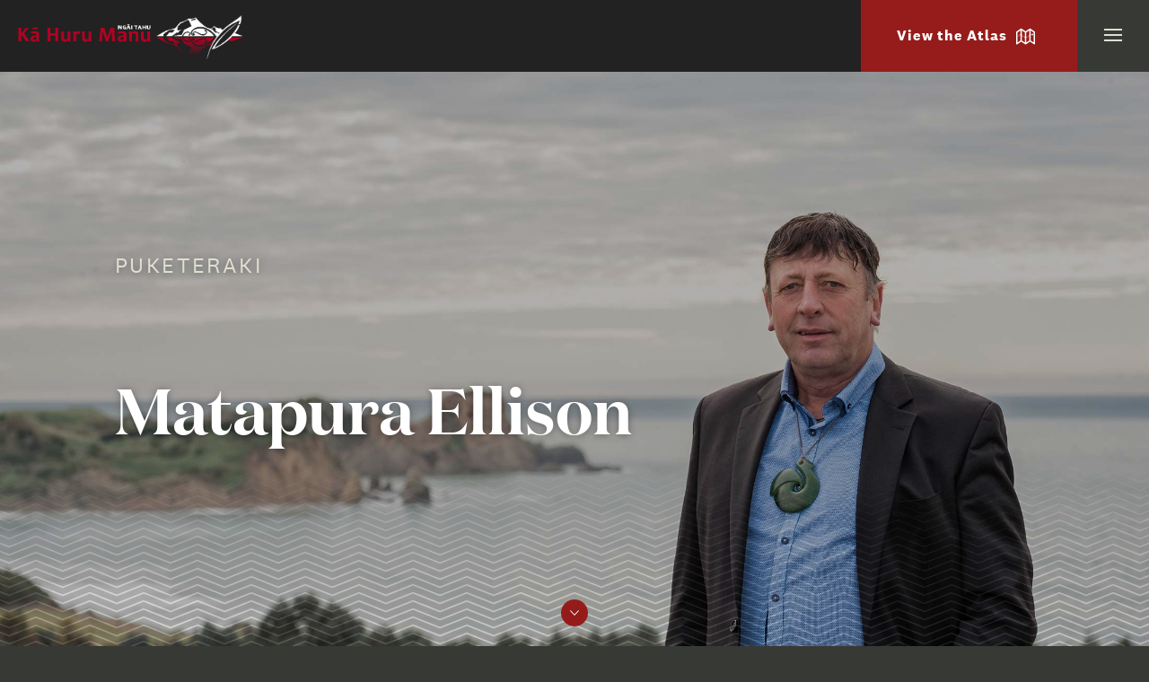

--- FILE ---
content_type: text/html; charset=utf-8
request_url: https://kahurumanu.co.nz/our-people/matapura-ellison/
body_size: 6474
content:
<!DOCTYPE html>
<html lang="en">
<head>
    <meta charset="utf-8" />
    <meta name="viewport" content="width=device-width, initial-scale=1.0" />
    <meta name="author" content="NV Interactive (https://www.nvinteractive.com/)" />

    <title>Matapura Ellison | Cultural Mapping Project</title>

    <link rel="canonical" href="https://kahurumanu.co.nz/our-people/matapura-ellison/" />




    <link rel="icon" href="/favicon.ico" />
    <link rel="apple-touch-icon" sizes="180x180" href="/apple-touch-icon.png">
    <link rel="icon" type="image/png" sizes="32x32" href="/favicon-32x32.png">
    <link rel="icon" type="image/png" sizes="16x16" href="/favicon-16x16.png">
    <link rel="manifest" href="/manifest.json">
    <link rel="mask-icon" color="#222222" href="/safari-pinned-tab.svg">
    <meta name="theme-color" content="#222222">

    

<meta property="og:type" content="website" />
<meta property="og:site_name" content="Cultural Mapping Project" />

<meta property="og:url" content="https://kahurumanu.co.nz/our-people/matapura-ellison/" />

<meta property="og:title" content="Matapura Ellison" />

    <meta property="og:description" content="Matapura Ellison standing at Puketeraki with Huriawa Peninsula in the background, 2017. Te R&#x16B;nanga o Ng&#x101;i Tahu Collection, Ng&#x101;i Tahu Archive. 2017-0271." />

    <meta property="og:image" content="https://kahurumanu.co.nz/media/ln4icbnu/24-matapura-ellison-reduced.jpg?width=1200&amp;height=630" />
    <meta property="og:image:width" content="1200" />
    <meta property="og:image:height" content="630" />
    <meta name="twitter:card" content="summary_large_image" />



    <link rel="stylesheet" href="/bower_components/normalize-css/normalize.css" />
    <link rel="stylesheet" href="/bower_components/swiper/dist/css/swiper.min.css" />
    <link rel="stylesheet" href="/bower_components/lightgallery/dist/css/lightgallery.css" />
    <link rel="stylesheet" href="/css/app.css" />
    <script src="/js/vendor/modernizr-2.6.2.min.js"></script>
    
    <!-- Foobar -->


    <!-- BEGIN SITESETTINGS HEAD SCRIPTS -->
    <!-- Google tag (gtag.js) -->
<script async src="https://www.googletagmanager.com/gtag/js?id=G-VZSB33RPP7"></script>
<script>
  window.dataLayer = window.dataLayer || [];
  function gtag(){dataLayer.push(arguments);}
  gtag('js', new Date());

  gtag('config', 'G-VZSB33RPP7');
</script>
    <!-- END SITESETTINGS HEAD SCRIPTS -->
    <script>window.markAsLoaded = function (el) { el.classList.add('has-loaded'); }</script>

<script>
    (function () {
        window.breakpoints = {};
        var rootStyles = window.getComputedStyle(document.documentElement);
        rootStyles.getPropertyValue('--breakpoints').trim().split(/\s+/).forEach(function (breakpointName) {
            window.breakpoints[breakpointName] = parseInt(rootStyles.getPropertyValue('--' + breakpointName).replace(/[^0-9.-]/g, ''));
        });
    })();
</script>

<script>
    (function () {
        var divEl = document.createElement('div');
        divEl.style.overflow = 'scroll';
        divEl.style.width = '100px';
        var divEl2 = document.createElement('div');
        divEl.appendChild(divEl2);
        document.documentElement.appendChild(divEl);
        var scrollbarWidth = 100 - divEl2.getBoundingClientRect().width;
        divEl.remove();
        document.documentElement.style.setProperty('--scrollbar-width', scrollbarWidth + 'px');
    })();
</script>

<script>window.initMaps = () => { console.log('Google Maps API loaded.'); };</script>

    
</head>

<body class="no-js">

    <!-- Template : KaumatuaBiography -->
    <script>document.body.classList.remove('no-js')</script>
    <script>document.body.classList.add('kaumatua_bio')</script>


    <!-- BEGIN SITESETTINGS TOP BODY SCRIPTS -->
    
    <!-- END SITESETTINGS TOP BODY SCRIPTS -->

<header class="c-header  c-site_header  js-header">
    <a href="/" class="c-header__logolink">
        <img src="/img/khm-logo2.png" class="c-header__logoimg" alt="Ngāi Tahu &ndash; Cultural Mapping Project" />
    </a>

    <a href="#" class="c-main_nav__toggle  js__navtoggle"><i class="ion-navicon"></i></a>

    <div class="c-main_nav__atlas_link_wrap  has_button">
        <a href="/atlas" class="c-main_nav__link  is_button">View the Atlas <i class="ion-map  c-main_nav__link_icon" aria-hidden="true"></i></a>
    </div>

    <nav class="c-main_nav  js__mainnav">
        
    <ul class="c-main_nav__list  js__mainnav_list">
    <li class="c-main_nav__item  has_subnav">
        <a href="/cultural-mapping-story/" class="c-main_nav__link  c-main_nav__link--has_subnav  js-has_subnav">Cultural Mapping Story</a>
        <div class="c-subnav_wrapper  js__subnav">
            
                <a href="#" class="c-subnav_back  js_subnav_back">&larr; Back</a>
                <a href="/cultural-mapping-story/" class="c-subnav__parent  c-subnav__link">Cultural Mapping Story</a>
                <ul class="c-subnav  c-subnav_1">
                                <li class="c-subnav__item">

                                    <a href="/cultural-mapping-story/te-kereme-the-ngai-tahu-claim/" class="c-subnav__link">Te Kereme - The Ngai Tahu Claim</a>
                                </li>
                                <li class="c-subnav__item">

                                    <a href="/cultural-mapping-story/protecting-ngai-tahu-history/" class="c-subnav__link">Protecting Ngai Tahu History</a>
                                </li>
                                <li class="c-subnav__item">

                                    <a href="/cultural-mapping-story/cultural-mapping-project-begins/" class="c-subnav__link">Cultural Mapping Project Begins</a>
                                </li>
                                <li class="c-subnav__item">

                                    <a href="/cultural-mapping-story/the-ngai-tahu-atlas/" class="c-subnav__link">The Ngai Tahu Atlas</a>
                                </li>
                </ul>
        </div>
    </li>
    <li class="c-main_nav__item  has_subnav">
        <a href="/ka-ara-tawhito/" class="c-main_nav__link  c-main_nav__link--has_subnav  js-has_subnav">Ka Ara Tawhito</a>
        <div class="c-subnav_wrapper  js__subnav">
            
                <a href="#" class="c-subnav_back  js_subnav_back">&larr; Back</a>
                <a href="/ka-ara-tawhito/" class="c-subnav__parent  c-subnav__link">Ka Ara Tawhito</a>
                <ul class="c-subnav  c-subnav_1">
                                <li class="c-subnav__item">

                                    <a href="/ka-ara-tawhito/wairewa-to-waitarakao/" class="c-subnav__link">Wairewa to Waitarakao</a>
                                </li>
                                <li class="c-subnav__item">

                                    <a href="/ka-ara-tawhito/noti-raureka/" class="c-subnav__link">Noti Raureka</a>
                                </li>
                                <li class="c-subnav__item">

                                    <a href="/ka-ara-tawhito/waitaki/" class="c-subnav__link">Waitaki</a>
                                </li>
                </ul>
        </div>
    </li>
    <li class="c-main_nav__item  has_subnav">
        <a href="/map-stories/" class="c-main_nav__link  c-main_nav__link--has_subnav  js-has_subnav">Map Stories</a>
        <div class="c-subnav_wrapper  js__subnav">
            
                <a href="#" class="c-subnav_back  js_subnav_back">&larr; Back</a>
                <a href="/map-stories/" class="c-subnav__parent  c-subnav__link">Map Stories</a>
                <ul class="c-subnav  c-subnav_1">
                                <li class="c-subnav__item">

                                    <a href="/map-stories/hoani-te-hau-pere-map/" class="c-subnav__link">Hoani Te Hau Pere Map</a>
                                </li>
                                <li class="c-subnav__item">

                                    <a href="/map-stories/rawiri-te-maire-map/" class="c-subnav__link">R&#x101;wiri Te Maire Map</a>
                                </li>
                                <li class="c-subnav__item">

                                    <a href="/map-stories/tieke-pukurakau-map/" class="c-subnav__link">Tieke Pukur&#x101;kau Map</a>
                                </li>
                                <li class="c-subnav__item">

                                    <a href="/map-stories/hone-taare-tikao-map/" class="c-subnav__link">Hone Taare Tikao Map</a>
                                </li>
                                <li class="c-subnav__item">

                                    <a href="/map-stories/maori-place-names-of-banks-peninsula/" class="c-subnav__link">M&#x101;ori place names of Banks Peninsula</a>
                                </li>
                                <li class="c-subnav__item">

                                    <a href="/map-stories/christchurch-waterways/" class="c-subnav__link">Christchurch waterways</a>
                                </li>
                                <li class="c-subnav__item">

                                    <a href="/map-stories/rakaia-map/" class="c-subnav__link">Rakaia</a>
                                </li>
                                <li class="c-subnav__item">

                                    <a href="/map-stories/ngai-tahu-1880-map/" class="c-subnav__link">Ng&#x101;i Tahu 1880 Map</a>
                                </li>
                </ul>
        </div>
    </li>
    <li class="c-main_nav__item  has_subnav">
        <a href="/our-people/" class="c-main_nav__link  c-main_nav__link--has_subnav  js-has_subnav">Our People</a>
        <div class="c-subnav_wrapper  js__subnav">
            
                <a href="#" class="c-subnav_back  js_subnav_back">&larr; Back</a>
                <a href="/our-people/" class="c-subnav__parent  c-subnav__link">Our People</a>
                <ul class="c-subnav  c-subnav_1">
                                <li class="c-subnav__item">

                                    <a href="/our-people/david-higgins/" class="c-subnav__link">David Higgins</a>
                                </li>
                                <li class="c-subnav__item">

                                    <a href="/our-people/edward-ellison/" class="c-subnav__link">Edward Ellison</a>
                                </li>
                                <li class="c-subnav__item">

                                    <a href="/our-people/james-mason-russell/" class="c-subnav__link">James Mason Russell</a>
                                </li>
                                <li class="c-subnav__item">

                                    <a href="/our-people/jane-davis/" class="c-subnav__link">Jane Davis</a>
                                </li>
                                <li class="c-subnav__item">

                                    <a href="/our-people/kelly-davis/" class="c-subnav__link">Kelly Davis</a>
                                </li>
                                <li class="c-subnav__item">

                                    <a href="/our-people/matapura-ellison/" class="c-subnav__link">Matapura Ellison</a>
                                </li>
                                <li class="c-subnav__item">

                                    <a href="/our-people/ta-tipene-o-regan/" class="c-subnav__link">T&#x101; Tipene O&#x2019;Regan</a>
                                </li>
                                <li class="c-subnav__item">

                                    <a href="/our-people/trevor-howse/" class="c-subnav__link">Trevor Howse</a>
                                </li>
                </ul>
        </div>
    </li>
    <li class="c-main_nav__item  ">
        <a href="/acknowledgements/" class="c-main_nav__link  ">Acknowledgements</a>
        <div class="c-subnav_wrapper  js__subnav">
            
        </div>
    </li>
            <li class="c-main_nav__item">
                <a href="https://kareao.nz/scripts/mwimain.dll?logon&application=ANON_UNION_VIEW&LANGUAGE=144&file=%5bngai_tahu%5dhome.html" target="_blank" class="c-main_nav__link">Kareao</a>
            </li>
    <li class="c-main_nav__item  ">
        <a href="/about-us/" class="c-main_nav__link  ">About Us</a>
        <div class="c-subnav_wrapper  js__subnav">
            
        </div>
    </li>
        <li class="c-main_nav__item c-main_nav__item--atlas  has_button">
            <a href="/atlas/" class="c-main_nav__link  is_button">View the Atlas <i class="ion-map" aria-hidden="true"></i></a>
        </li>
    </ul>

    </nav>
</header>    <main class="page">
        


<section class="c-hero__wrap  u-mb--m">
    <div class="c-hero" style="background-image: url('/media/ln4icbnu/24-matapura-ellison-reduced.jpg')">
        <div class="c-hero__overlay  js-hero__overlay"></div>
        <div class="c-hero__inner">
            <div class="b">
                <div class="g">
                    <div class="gi  gi-12">
                        <h2 class="c-hero__pre_title  js-hero__pre_title t-caps">Puketeraki</h2>
                        <h1 class="c-hero__title  js-hero__title">Matapura Ellison </h1>
                    </div>
                </div>
            </div>
        </div>

        <div class="c-hero__scroll_me  js-hero_scroll  t-center">
            <a href="#"><i class="ion-ios-arrow-down"></i></a>
        </div>
    </div>
        <div class="b">
            <div class="c-image__caption">
                <i class="ion-camera" aria-hidden="true"></i> <p>Matapura Ellison standing at Puketeraki with Huriawa Peninsula in the background, 2017.&nbsp;Te Rūnanga o Ngāi Tahu Collection, Ngāi Tahu Archive. 2017-0271</p>
            </div>
        </div>
</section>


<section class="c-intro  u-module">
    <div class="b">
        <div class="g">
            <div class="gi  gi-12  gi-sm-10  gi-md-8  gi-lg-6  gi-center  t-dropcap">
                <p>Matapura Ellison compares the Cultural Mapping Project to an onion skin. “Peel one back, and there’s another layer and another layer. It’s a fantastic resource for those that are coming after us.”</p>
<p>Matapura&nbsp;took an interest in local Karitāne history from a young age, after hearing the stories of Te Wera and Taoka on Huriawa Peninsula. “I used to love walking around that pā site to see the flakes on the ground in the cooking area. Luckily I had access to my aunts and uncles who allowed me to pester them for knowledge. I feel privileged that they entrusted me with what they knew.”</p>
<p>Working alongside David Higgins as&nbsp;the Kaupapa Atawhai Manager for&nbsp;the Department of Conservation, Matapura played a key role in initiating the Cultural Mapping Project to ‘empower our people to understand the landscape.&nbsp;&nbsp;I think that’s really where it started from and where we hoped it to go was to be able to empower our people. That was the ultimate desire.'</p>
                    <a class="btn--cta" href="/our-people/matapura-ellison/matapura-ellison-full-biography/">Read full biography</a>
            </div>
        </div>
    </div>
</section>

    <section class="c-quotes_module  u-module">
        <div class="c-quotes_module__inner  js-quotes">
        </div>
    </section>

    <section class="c-media  u-module">
        <div class="b">
            <div class="g">
                <div class="gi  gi-center  gi-12  gi-sm-10">
                            <figure class="c-media__image">
                                <div class="c-media__image_wrapper">
                                    <img src="/media/zfdplf4z/dsc03700.jpg" title="<p>Matapura Ellison standing in-between Trevor Howse and Carolyn Campbell at Tāhuna (Glenorchy) during a Cultural Mapping Hikoi to Whakatipu Waimāori (Lake Wakatipu) in 2010.</p>
<p><em>Te Rūnanga o Ngāi Tahu Collection, Ngāi Tahu Archive, 2017-0271</em></p>" alt="<p>Matapura Ellison standing in-between Trevor Howse and Carolyn Campbell at Tāhuna (Glenorchy) during a Cultural Mapping Hikoi to Whakatipu Waimāori (Lake Wakatipu) in 2010.</p>
<p><em>Te Rūnanga o Ngāi Tahu Collection, Ngāi Tahu Archive, 2017-0271</em></p>" data-zoom-image="/media/zfdplf4z/dsc03700.jpg" />

                                        <div class="c-media__title">
                                            <h2 class="c-media__name">Matapura Ellison</h2>
                                            <a href="/media/zfdplf4z/dsc03700.jpg" rel="1321" class="btn--action  btn--action--has_text  js__gallery_trigger" data-description="<p>Matapura Ellison standing in-between Trevor Howse and Carolyn Campbell at Tāhuna (Glenorchy) during a Cultural Mapping Hikoi to Whakatipu Waimāori (Lake Wakatipu) in 2010.</p>
<p><em>Te Rūnanga o Ngāi Tahu Collection, Ngāi Tahu Archive, 2017-0271</em></p>" data-zoom-image="/media/zfdplf4z/dsc03700.jpg">View gallery (3 images) <i class="ion-android-expand"></i></a>
                                        </div>
                                </div>
                            </figure>
                            <figure class="c-media_wall__item" aria-hidden="true" hidden="hidden">
                                <a href="/media/vjpedor1/dscn0262.jpg" rel="1321" class="c-media_wall__link  js__gallery_trigger" data-description="<p>Matapura Ellison speaking during the release of Chatham Island Buff Weka on Pokainamu/Te Peka Karara (Stevensons Island) in Lake Wānaka in 2002.</p>
<p><em>Te Rūnanga o Ngāi Tahu Collection, Ngāi Tahu Archive, 2021-0913-KPTW011</em></p>"></a>
                            </figure>
                            <figure class="c-media_wall__item" aria-hidden="true" hidden="hidden">
                                <a href="/media/3fgnoikk/puketeraki-huriawa-gateway-opening-2002-004.jpg" rel="1321" class="c-media_wall__link  js__gallery_trigger" data-description="<p>Matapura Ellison speaking at the opening of the gateway at Huriawa Peninsula, 2004.</p>
<p><em>Te Rūnanga o Ngāi Tahu Collection, Ngāi Tahu Archive, TOWH-004</em></p>"></a>
                            </figure>
                </div>
            </div>
        </div>
    </section>


    <section class="u-module  kaumatua_related  bg_alpha  u-texture">
        <h2 class="kaumatua_related__heading  fg_kappa  t-center">Our People</h2>
        <ul class="c-related_content">
                <li class="c-related_content__item">
                    <a class="c-related_content__item_link" href="/our-people/david-higgins/">
                        <div class="c-related_content__item_img" style="background-image: url('/media/bczbeicp/09-david-higgins-reduced.jpg')"></div>
                        <div class="c-related_content__item_title">David Higgins</div>
                    </a>
                </li>
                <li class="c-related_content__item">
                    <a class="c-related_content__item_link" href="/our-people/edward-ellison/">
                        <div class="c-related_content__item_img" style="background-image: url('/media/mmkncv12/edwardellison.jpg')"></div>
                        <div class="c-related_content__item_title">Edward Ellison</div>
                    </a>
                </li>
                <li class="c-related_content__item">
                    <a class="c-related_content__item_link" href="/our-people/james-mason-russell/">
                        <div class="c-related_content__item_img" style="background-image: url('/media/ldmlfl5e/dsc03741.jpg')"></div>
                        <div class="c-related_content__item_title">James Mason Russell</div>
                    </a>
                </li>
                <li class="c-related_content__item">
                    <a class="c-related_content__item_link" href="/our-people/jane-davis/">
                        <div class="c-related_content__item_img" style="background-image: url('/media/523gklvm/jane_davis.jpg')"></div>
                        <div class="c-related_content__item_title">Jane Davis</div>
                    </a>
                </li>
                <li class="c-related_content__item">
                    <a class="c-related_content__item_link" href="/our-people/kelly-davis/">
                        <div class="c-related_content__item_img" style="background-image: url('/media/wypgltlz/kelly-walking-feature.jpg')"></div>
                        <div class="c-related_content__item_title">Kelly Davis</div>
                    </a>
                </li>
                <li class="c-related_content__item">
                    <a class="c-related_content__item_link" href="/our-people/ta-tipene-o-regan/">
                        <div class="c-related_content__item_img" style="background-image: url('/media/qr2fmf4h/tipeneoregan-2.jpg')"></div>
                        <div class="c-related_content__item_title">T&#x101; Tipene O&#x2019;Regan</div>
                    </a>
                </li>
                <li class="c-related_content__item">
                    <a class="c-related_content__item_link" href="/our-people/trevor-howse/">
                        <div class="c-related_content__item_img" style="background-image: url('/media/kxkfbybo/trev-final-001.jpg')"></div>
                        <div class="c-related_content__item_title">Trevor Howse</div>
                    </a>
                </li>
        </ul>
    </section>

    </main>

        <footer class="footer js-footer">
            <div class="footer__inner">
                <div class="footer__col footer__1"><div>© 2023 Te Rūnanga o Ngāi Tahu&nbsp; |&nbsp; <a rel="noopener" href="https://ngaitahu.iwi.nz/privacy-statement" target="_blank" title="Privacy Statement"><span>Privacy Statement</span></a></div></div>
                <div class="footer__col footer__2">
                    Site by <a href="http://nvinteractive.co.nz" target="_blank">NV</a>
                </div>
            </div>
        </footer>


    <script src="//ajax.googleapis.com/ajax/libs/jquery/1.9.1/jquery.min.js"></script>
    <script>window.jQuery || document.write('<script src="js/vendor/jquery-1.9.1.min.js"><\/script>')</script>
    <script src="https://cdnjs.cloudflare.com/ajax/libs/gsap/1.19.0/TweenMax.min.js"></script>
    <script src="https://cdnjs.cloudflare.com/ajax/libs/gsap/1.19.1/plugins/ScrollToPlugin.min.js"></script>

    <script src="/bower_components/PreloadJS/lib/preloadjs-0.6.2.min.js"></script>
    <script src="/js/swipeBox.js"></script>
    <script src="/bower_components/lightgallery/dist/js/lightgallery.js"></script>
    <script src="/bower_components/lightgallery/modules/lg-zoom.js"></script>
    <script src="/bower_components/underscore/underscore-min.js"></script>
    <script src="/bower_components/swiper/dist/js/swiper.js"></script>
    <script src="/js/vendor/lodash.custom.js"></script>
    <script src="/js/scrollThrottle.js"></script>
    <script src="/js/breakpoints.js"></script>
    <script src="/js/nav.js"></script>
    <script src="/js/hero_module.js"></script>
    <script src="/js/plugins.js"></script>
    <script src="/js/main.js"></script>

    
    <script src="/js/kaumatua_bio.js"></script>


    

    <!-- BEGIN SITESETTINGS FOOTER SCRIPTS -->
    
    <!-- END SITESETTINGS FOOTER SCRIPTS -->
    <!-- Open this page in Umbraco by pressing Alt + U. -->
    <script>    (() => { let e = !1; const t = document.addEventListener; t("keydown", t => { t.altKey && (e = !0), "u" === t.key && e && open(`/umbraco#/content/content/edit/${1321}`, "_blank") }), t("keyup", t => t.altKey && (e = !1)) })();</script>

    

</body>
</html>


--- FILE ---
content_type: text/css
request_url: https://kahurumanu.co.nz/css/app.css
body_size: 39485
content:
/**
 * Grid Framework
 */
/**
 *
 *	CONFIG
 *
 */
/**
 * Base Settings
 */
/**
 * Breakpoints
 *
 * Set some key breakpoints for our layout
 * Use em units for breakpoints for best compatability,
 * http://zellwk.com/blog/media-query-units/
 */
/*vars*/
body::after {
  content: "base";
  display: block;
  position: relative;
  visibility: hidden;
  height: 0;
  overflow: hidden;
}

@media (min-width: 30em) {
  body::after {
    content: "sm";
  }
}
@media (min-width: 50em) {
  body::after {
    content: "md";
  }
}
@media (min-width: 87.5em) {
  body::after {
    content: "nav";
  }
}
@media (min-width: 85.375em) {
  body::after {
    content: "lg";
  }
}
@media (min-width: 100em) {
  body::after {
    content: "xl";
  }
}
/**
 * Additional Utilities
 */
/**
 *	Viewport
 *
 *	@author: 		Glen Honeybone
 *	@description: 	Implements viewport resizing, similar to the viewport meta tag.
 */
@viewport {
  width: device-width;
  zoom: 1;
}
@-ms-viewport {
  width: device-width;
  zoom: 1;
}
/**
 *  Decimal-Round
 *  @desc      : Rounds a floating point number to the nearest whole number
 *  @param     : $number - The number to be rounded. must be unitless.
 */
/**
 * Rem-Calc
 * @param 	$val				The value to convert (usually passed in px but any unit is accepted)
 * @param 	$base-font-size		The browser's default font size (defined in _config.scss)
 * @return 	$val 				Converted units as a multiple of rem.
 */
/**
 *
 *	GLOBAL HELPERS
 *
 * Use of !important is justified for utility
 * classes because they should be immutable.
 *
 */
/**
 *  Clearfix
 */
/* Helper class to clear floated children */
.group:after {
  content: "";
  display: table;
  clear: both;
}

/* @include to remove margins and padding */
/* Example usage
	a {
		@include link-underline(#fff, #333, #0CBF);
	}
*/
/**
 * Utility Classes
 *
 * Used throughout the application to add immutable styles,
 * hence '!important' statements are appropriate.
 */
.hidden {
  display: none !important;
}

/* Apply floats */
.u-float_r {
  float: right !important;
}

.u-float_l {
  float: left !important;
}

/* Add margins */
.u-buffer_r {
  margin-right: 0.625rem !important;
}

.u-buffer_l {
  margin-left: 0.625rem !important;
}

.u-ml {
  margin-left: 1.25rem !important;
}

.u-mr {
  margin-right: 1.25rem !important;
}

.u-pl {
  padding-left: 1.25rem !important;
}

.u-pr {
  padding-right: 1.25rem !important;
}

.u-ps {
  padding-left: 1.25rem !important;
  padding-right: 1.25rem !important;
}

.u-ps-0 {
  padding-left: 0 !important;
  padding-right: 0 !important;
}

.u-ps--sm {
  padding-left: 1.25rem !important;
  padding-right: 1.25rem !important;
}
@media (min-width: 50em) {
  .u-ps--sm {
    padding-left: 0;
    padding-right: 0;
  }
}

.u-pt {
  padding-top: 1.25rem !important;
}

.u-pt--s {
  padding-top: 2.5rem !important;
}

.u-pt--m {
  padding-top: 5rem !important;
}

.u-pt--l {
  padding-top: 7.5rem !important;
}

.u-pb {
  padding-bottom: 1.25rem !important;
}

.u-pb--s {
  padding-bottom: 2.5rem !important;
}

.u-pb--m {
  padding-bottom: 5rem !important;
}

.u-pb--l {
  padding-bottom: 7.5rem !important;
}

.u-mt {
  margin-top: 1.25rem !important;
}

.u-mt--s {
  margin-top: 2.5rem !important;
}

.u-mt--m {
  margin-top: 5rem !important;
}

.u-mt--l {
  margin-top: 7.5rem !important;
}

.u-mb {
  margin-bottom: 1.25rem !important;
}

.u-mb--0 {
  margin-bottom: 0 !important;
}

.u-mb--s {
  margin-bottom: 2.5rem !important;
}

.u-mb--m {
  margin-bottom: 5rem !important;
}

.u-mb--l {
  margin-bottom: 7.5rem !important;
}

.u-l-mb {
  margin-bottom: 0 !important;
}
@media (min-width: 85.375em) {
  .u-l-mb {
    margin-bottom: 1.25rem !important;
  }
}

.u-m-mb {
  margin-bottom: 0 !important;
}
@media (min-width: 50em) {
  .u-m-mb {
    margin-bottom: 1.25rem !important;
  }
}

.u-s-mb {
  margin-bottom: 0 !important;
}
@media (min-width: 30em) {
  .u-s-mb {
    margin-bottom: 1.25rem !important;
  }
}

.u-texture {
  background-image: url("../img/texture.png");
  background-size: 400px 400px;
  background-repeat: repeat;
}

.u-texture-r {
  background-image: url("../img/texture-r.png");
  background-repeat: repeat-y;
  background-position: right;
  background-size: 260px 260px;
}
@media (min-width: 85.375em) {
  .u-texture-r {
    background-size: 400px 400px;
  }
}

.u-fr {
  float: right;
}

.u-fl {
  float: left;
}

/*@import "../bower_components/nv_grid/nvGrid";*/
/**
 * Fonts
 */
@font-face {
  font-family: "Domaine Display";
  font-style: normal;
  font-weight: normal;
  src: url("/fonts/Domaine/DomaineDisplayWeb-Semibold.woff") format("woff"), url("/fonts/Domaine/DomaineDisplayWeb-Semibold.woff2") format("woff2");
}
@font-face {
  font-family: "Domaine Text";
  font-style: normal;
  font-weight: normal;
  src: url("/fonts/Domaine/DomaineTextWeb-Regular.woff") format("woff"), url("/fonts/Domaine/DomaineTextWeb-Regular.woff2") format("woff2");
}
@font-face {
  font-family: "National";
  font-style: normal;
  font-weight: normal;
  src: url("/fonts/National/National2Web-Regular.woff") format("woff"), url("/fonts/National/National2Web-Regular.woff2") format("woff2");
}
@font-face {
  font-family: "National";
  font-weight: normal;
  font-style: italic;
  src: url("/fonts/National/National2Web-RegularItalic.woff") format("woff"), url("/fonts/National/National2Web-RegularItalic.woff2") format("woff2");
}
@font-face {
  font-family: "National";
  font-style: normal;
  font-weight: bold;
  src: url("/fonts/National/National2Web-Bold.woff") format("woff"), url("/fonts/National/National2Web-Bold.woff2") format("woff2");
}
/*@import 'https://fonts.googleapis.com/css?family=Vesper+Libre:400,400i,700';
@import 'https://fonts.googleapis.com/css?family=Proza+Libre:400,400i,700';*/
/**
 * Base
 */
/**
 *
 *	COLORS
 *
 */
/**
 * Greys
 */
/**
 * Utility colors
 */
.bg_alpha {
  background-color: #222222 !important;
}

.fg_alpha {
  color: #222222 !important;
}

.bg_beta {
  background-color: #095755 !important;
}

.fg_beta {
  color: #095755 !important;
}

.bg_delta {
  background-color: #951c1a !important;
}

.fg_delta {
  color: #951c1a !important;
}

.bg_gamma {
  background-color: #dedfcf !important;
}

.fg_gamma {
  color: #dedfcf !important;
}

.bg_kappa {
  background-color: #f3f2f0 !important;
}

.fg_kappa {
  color: #f3f2f0 !important;
}

.bg_kappa--dk {
  background-color: #eeedea !important;
}

.fg_kappa--dk {
  color: #eeedea !important;
}

.bg_psi {
  background-color: #373935 !important;
}

.fg_psi {
  color: #373935 !important;
}

/**
 *
 *	BASE
 *
 */
html,
body {
  height: 100%;
  background: #373935;
  background-image: url("../img/zigzag2.png");
  background-repeat: repeat;
  background-size: 171px;
  background-attachment: fixed;
}

/**
 *  Set images for responsive resizing
 */
img,
svg {
  display: block;
  max-width: 100%;
}

/**
 * Set deafult link styles
 */
a {
  cursor: pointer;
  text-decoration: none;
}
a:focus {
  outline: 1px solid rgba(255, 255, 255, 0.2);
  outline-offset: 1px;
}

/**
 * Set selection styles
 */
::-webkit-selection {
  background: rgba(149, 28, 26, 0.5);
}

::-moz-selection {
  background: rgba(149, 28, 26, 0.5);
}

::selection {
  background: rgba(149, 28, 26, 0.5);
}

i[class^=ion-] {
  display: inline-block;
  transform-origin: 50% 50%;
}

/**
 * OBJECTS.GRID
 *
 * @description : The NV Grid
 * @settings    : See /1.settings/_settings.grid.scss
 *
 */
/** -------------------------------------------------------
 *  GRID WIDTH CALULATOR
 */
/**
 * General Styles
 */
*, *:before, *:after {
  box-sizing: border-box;
}

.b {
  position: relative;
  max-width: 87.5rem;
  margin-left: auto;
  margin-right: auto;
}

.b-s {
  max-width: 85.375em;
}

/**
 *  Helper classes for non-grid items so they fit nicely within the grid
 */
.ng-p {
  padding-left: 2%;
  padding-right: 2%;
}

.ng-pr {
  padding-left: 0;
  padding-right: 2%;
}

.ng-pl {
  padding-left: 2%;
  padding-right: 0;
}

.ng-m {
  margin-left: 2%;
  margin-right: 2%;
}

.ng-mr {
  margin-left: 0;
  margin-right: 2%;
}

.ng-ml {
  margin-left: 2%;
  margin-right: 0;
}

/**
 * The Grid
 */
.g {
  letter-spacing: -0.31em;
  *letter-spacing: normal;
  *word-spacing: -0.43em;
  text-rendering: optimizespeed;
  display: flex;
  flex-direction: row;
  flex-wrap: wrap;
}
.no-flexbox .g {
  display: table-cell;
  float: left;
  width: 100%;
}
.g-m {
  margin: 0 -2%;
}

.opera-only :-o-prefocus,
.g {
  word-spacing: -0.43em;
}

/** -------------------------
 *  GRID ITEMS
 */
.gi {
  display: inline-block;
  letter-spacing: normal;
  word-spacing: normal;
  text-rendering: auto;
  width: 100%;
}

.gi-p {
  padding-left: 2%;
  padding-right: 2%;
}

.gi-pr {
  padding-right: 2%;
}

.gi-pl {
  padding-left: 2%;
}

.gi-m {
  margin-left: 2%;
  margin-right: 2%;
}

.gi-ml {
  margin-left: 2%;
}

.gi-mr {
  margin-right: 2%;
}

.g-vam {
  align-items: center;
}

.g-vam .gi,
.g-vam .gi-p,
.g-vam .gi-pl,
.g-vam .gi-pr,
.gi-m {
  vertical-align: middle;
}

.gi-1 {
  width: 8.3333333333%;
}

.gi-m.gi-1 {
  width: 4.3333333333%;
}

.gi-mr.gi-1, .gi-mr.gi-1 {
  width: 6.3333333333%;
}

.gi-in-1 {
  margin-left: 8.3333333333%;
}

.gi-m.gi-in-1,
.gi-ml.gi-in-1 {
  margin-left: 10.3333333333%;
}

.gi-2 {
  width: 16.6666666667%;
}

.gi-m.gi-2 {
  width: 12.6666666667%;
}

.gi-mr.gi-2, .gi-mr.gi-2 {
  width: 14.6666666667%;
}

.gi-in-2 {
  margin-left: 16.6666666667%;
}

.gi-m.gi-in-2,
.gi-ml.gi-in-2 {
  margin-left: 18.6666666667%;
}

.gi-3 {
  width: 25%;
}

.gi-m.gi-3 {
  width: 21%;
}

.gi-mr.gi-3, .gi-mr.gi-3 {
  width: 23%;
}

.gi-in-3 {
  margin-left: 25%;
}

.gi-m.gi-in-3,
.gi-ml.gi-in-3 {
  margin-left: 27%;
}

.gi-4 {
  width: 33.3333333333%;
}

.gi-m.gi-4 {
  width: 29.3333333333%;
}

.gi-mr.gi-4, .gi-mr.gi-4 {
  width: 31.3333333333%;
}

.gi-in-4 {
  margin-left: 33.3333333333%;
}

.gi-m.gi-in-4,
.gi-ml.gi-in-4 {
  margin-left: 35.3333333333%;
}

.gi-5 {
  width: 41.6666666667%;
}

.gi-m.gi-5 {
  width: 37.6666666667%;
}

.gi-mr.gi-5, .gi-mr.gi-5 {
  width: 39.6666666667%;
}

.gi-in-5 {
  margin-left: 41.6666666667%;
}

.gi-m.gi-in-5,
.gi-ml.gi-in-5 {
  margin-left: 43.6666666667%;
}

.gi-6 {
  width: 50%;
}

.gi-m.gi-6 {
  width: 46%;
}

.gi-mr.gi-6, .gi-mr.gi-6 {
  width: 48%;
}

.gi-in-6 {
  margin-left: 50%;
}

.gi-m.gi-in-6,
.gi-ml.gi-in-6 {
  margin-left: 52%;
}

.gi-7 {
  width: 58.3333333333%;
}

.gi-m.gi-7 {
  width: 54.3333333333%;
}

.gi-mr.gi-7, .gi-mr.gi-7 {
  width: 56.3333333333%;
}

.gi-in-7 {
  margin-left: 58.3333333333%;
}

.gi-m.gi-in-7,
.gi-ml.gi-in-7 {
  margin-left: 60.3333333333%;
}

.gi-8 {
  width: 66.6666666667%;
}

.gi-m.gi-8 {
  width: 62.6666666667%;
}

.gi-mr.gi-8, .gi-mr.gi-8 {
  width: 64.6666666667%;
}

.gi-in-8 {
  margin-left: 66.6666666667%;
}

.gi-m.gi-in-8,
.gi-ml.gi-in-8 {
  margin-left: 68.6666666667%;
}

.gi-9 {
  width: 75%;
}

.gi-m.gi-9 {
  width: 71%;
}

.gi-mr.gi-9, .gi-mr.gi-9 {
  width: 73%;
}

.gi-in-9 {
  margin-left: 75%;
}

.gi-m.gi-in-9,
.gi-ml.gi-in-9 {
  margin-left: 77%;
}

.gi-10 {
  width: 83.3333333333%;
}

.gi-m.gi-10 {
  width: 79.3333333333%;
}

.gi-mr.gi-10, .gi-mr.gi-10 {
  width: 81.3333333333%;
}

.gi-in-10 {
  margin-left: 83.3333333333%;
}

.gi-m.gi-in-10,
.gi-ml.gi-in-10 {
  margin-left: 85.3333333333%;
}

.gi-11 {
  width: 91.6666666667%;
}

.gi-m.gi-11 {
  width: 87.6666666667%;
}

.gi-mr.gi-11, .gi-mr.gi-11 {
  width: 89.6666666667%;
}

.gi-in-11 {
  margin-left: 91.6666666667%;
}

.gi-m.gi-in-11,
.gi-ml.gi-in-11 {
  margin-left: 93.6666666667%;
}

.gi-12 {
  width: 100%;
}

.gi-m.gi-12 {
  width: 96%;
}

.gi-mr.gi-12, .gi-mr.gi-12 {
  width: 98%;
}

.gi-in-12 {
  margin-left: 100%;
}

.gi-m.gi-in-12,
.gi-ml.gi-in-12 {
  margin-left: 102%;
}

@media (min-width: 30em) {
  .gi-sm-1 {
    width: 8.3333333333%;
  }
  .gi-m.gi-sm-1 {
    width: 4.3333333333%;
  }
  .gi-ml.gi-sm-1,
  .gi-mr.gi-sm-1 {
    width: 6.3333333333%;
  }
  .gi-sm-in-1 {
    margin-left: 8.3333333333%;
  }
  .gi-m.gi-sm-in-1,
  .gi-ml.gi-sm-in-1 {
    margin-left: 10.3333333333%;
  }
  .gi-sm-in-0 {
    margin-left: 0;
  }
  .gi-sm-2 {
    width: 16.6666666667%;
  }
  .gi-m.gi-sm-2 {
    width: 12.6666666667%;
  }
  .gi-ml.gi-sm-2,
  .gi-mr.gi-sm-2 {
    width: 14.6666666667%;
  }
  .gi-sm-in-2 {
    margin-left: 16.6666666667%;
  }
  .gi-m.gi-sm-in-2,
  .gi-ml.gi-sm-in-2 {
    margin-left: 18.6666666667%;
  }
  .gi-sm-in-0 {
    margin-left: 0;
  }
  .gi-sm-3 {
    width: 25%;
  }
  .gi-m.gi-sm-3 {
    width: 21%;
  }
  .gi-ml.gi-sm-3,
  .gi-mr.gi-sm-3 {
    width: 23%;
  }
  .gi-sm-in-3 {
    margin-left: 25%;
  }
  .gi-m.gi-sm-in-3,
  .gi-ml.gi-sm-in-3 {
    margin-left: 27%;
  }
  .gi-sm-in-0 {
    margin-left: 0;
  }
  .gi-sm-4 {
    width: 33.3333333333%;
  }
  .gi-m.gi-sm-4 {
    width: 29.3333333333%;
  }
  .gi-ml.gi-sm-4,
  .gi-mr.gi-sm-4 {
    width: 31.3333333333%;
  }
  .gi-sm-in-4 {
    margin-left: 33.3333333333%;
  }
  .gi-m.gi-sm-in-4,
  .gi-ml.gi-sm-in-4 {
    margin-left: 35.3333333333%;
  }
  .gi-sm-in-0 {
    margin-left: 0;
  }
  .gi-sm-5 {
    width: 41.6666666667%;
  }
  .gi-m.gi-sm-5 {
    width: 37.6666666667%;
  }
  .gi-ml.gi-sm-5,
  .gi-mr.gi-sm-5 {
    width: 39.6666666667%;
  }
  .gi-sm-in-5 {
    margin-left: 41.6666666667%;
  }
  .gi-m.gi-sm-in-5,
  .gi-ml.gi-sm-in-5 {
    margin-left: 43.6666666667%;
  }
  .gi-sm-in-0 {
    margin-left: 0;
  }
  .gi-sm-6 {
    width: 50%;
  }
  .gi-m.gi-sm-6 {
    width: 46%;
  }
  .gi-ml.gi-sm-6,
  .gi-mr.gi-sm-6 {
    width: 48%;
  }
  .gi-sm-in-6 {
    margin-left: 50%;
  }
  .gi-m.gi-sm-in-6,
  .gi-ml.gi-sm-in-6 {
    margin-left: 52%;
  }
  .gi-sm-in-0 {
    margin-left: 0;
  }
  .gi-sm-7 {
    width: 58.3333333333%;
  }
  .gi-m.gi-sm-7 {
    width: 54.3333333333%;
  }
  .gi-ml.gi-sm-7,
  .gi-mr.gi-sm-7 {
    width: 56.3333333333%;
  }
  .gi-sm-in-7 {
    margin-left: 58.3333333333%;
  }
  .gi-m.gi-sm-in-7,
  .gi-ml.gi-sm-in-7 {
    margin-left: 60.3333333333%;
  }
  .gi-sm-in-0 {
    margin-left: 0;
  }
  .gi-sm-8 {
    width: 66.6666666667%;
  }
  .gi-m.gi-sm-8 {
    width: 62.6666666667%;
  }
  .gi-ml.gi-sm-8,
  .gi-mr.gi-sm-8 {
    width: 64.6666666667%;
  }
  .gi-sm-in-8 {
    margin-left: 66.6666666667%;
  }
  .gi-m.gi-sm-in-8,
  .gi-ml.gi-sm-in-8 {
    margin-left: 68.6666666667%;
  }
  .gi-sm-in-0 {
    margin-left: 0;
  }
  .gi-sm-9 {
    width: 75%;
  }
  .gi-m.gi-sm-9 {
    width: 71%;
  }
  .gi-ml.gi-sm-9,
  .gi-mr.gi-sm-9 {
    width: 73%;
  }
  .gi-sm-in-9 {
    margin-left: 75%;
  }
  .gi-m.gi-sm-in-9,
  .gi-ml.gi-sm-in-9 {
    margin-left: 77%;
  }
  .gi-sm-in-0 {
    margin-left: 0;
  }
  .gi-sm-10 {
    width: 83.3333333333%;
  }
  .gi-m.gi-sm-10 {
    width: 79.3333333333%;
  }
  .gi-ml.gi-sm-10,
  .gi-mr.gi-sm-10 {
    width: 81.3333333333%;
  }
  .gi-sm-in-10 {
    margin-left: 83.3333333333%;
  }
  .gi-m.gi-sm-in-10,
  .gi-ml.gi-sm-in-10 {
    margin-left: 85.3333333333%;
  }
  .gi-sm-in-0 {
    margin-left: 0;
  }
  .gi-sm-11 {
    width: 91.6666666667%;
  }
  .gi-m.gi-sm-11 {
    width: 87.6666666667%;
  }
  .gi-ml.gi-sm-11,
  .gi-mr.gi-sm-11 {
    width: 89.6666666667%;
  }
  .gi-sm-in-11 {
    margin-left: 91.6666666667%;
  }
  .gi-m.gi-sm-in-11,
  .gi-ml.gi-sm-in-11 {
    margin-left: 93.6666666667%;
  }
  .gi-sm-in-0 {
    margin-left: 0;
  }
  .gi-sm-12 {
    width: 100%;
  }
  .gi-m.gi-sm-12 {
    width: 96%;
  }
  .gi-ml.gi-sm-12,
  .gi-mr.gi-sm-12 {
    width: 98%;
  }
  .gi-sm-in-12 {
    margin-left: 100%;
  }
  .gi-m.gi-sm-in-12,
  .gi-ml.gi-sm-in-12 {
    margin-left: 102%;
  }
  .gi-sm-in-0 {
    margin-left: 0;
  }
  .gi-sm-pr {
    padding-left: 0;
    padding-right: 2%;
  }
  .gi-sm-pl {
    padding-left: 2%;
    padding-right: 0;
  }
}
@media (min-width: 50em) {
  .gi-md-1 {
    width: 8.3333333333%;
  }
  .gi-m.gi-md-1 {
    width: 4.3333333333%;
  }
  .gi-ml.gi-md-1,
  .gi-mr.gi-md-1 {
    width: 6.3333333333%;
  }
  .gi-md-in-1 {
    margin-left: 8.3333333333%;
  }
  .gi-m.gi-md-in-1,
  .gi-ml.gi-md-in-1 {
    margin-left: 10.3333333333%;
  }
  .gi-md-in-0 {
    margin-left: 0;
  }
  .gi-md-2 {
    width: 16.6666666667%;
  }
  .gi-m.gi-md-2 {
    width: 12.6666666667%;
  }
  .gi-ml.gi-md-2,
  .gi-mr.gi-md-2 {
    width: 14.6666666667%;
  }
  .gi-md-in-2 {
    margin-left: 16.6666666667%;
  }
  .gi-m.gi-md-in-2,
  .gi-ml.gi-md-in-2 {
    margin-left: 18.6666666667%;
  }
  .gi-md-in-0 {
    margin-left: 0;
  }
  .gi-md-3 {
    width: 25%;
  }
  .gi-m.gi-md-3 {
    width: 21%;
  }
  .gi-ml.gi-md-3,
  .gi-mr.gi-md-3 {
    width: 23%;
  }
  .gi-md-in-3 {
    margin-left: 25%;
  }
  .gi-m.gi-md-in-3,
  .gi-ml.gi-md-in-3 {
    margin-left: 27%;
  }
  .gi-md-in-0 {
    margin-left: 0;
  }
  .gi-md-4 {
    width: 33.3333333333%;
  }
  .gi-m.gi-md-4 {
    width: 29.3333333333%;
  }
  .gi-ml.gi-md-4,
  .gi-mr.gi-md-4 {
    width: 31.3333333333%;
  }
  .gi-md-in-4 {
    margin-left: 33.3333333333%;
  }
  .gi-m.gi-md-in-4,
  .gi-ml.gi-md-in-4 {
    margin-left: 35.3333333333%;
  }
  .gi-md-in-0 {
    margin-left: 0;
  }
  .gi-md-5 {
    width: 41.6666666667%;
  }
  .gi-m.gi-md-5 {
    width: 37.6666666667%;
  }
  .gi-ml.gi-md-5,
  .gi-mr.gi-md-5 {
    width: 39.6666666667%;
  }
  .gi-md-in-5 {
    margin-left: 41.6666666667%;
  }
  .gi-m.gi-md-in-5,
  .gi-ml.gi-md-in-5 {
    margin-left: 43.6666666667%;
  }
  .gi-md-in-0 {
    margin-left: 0;
  }
  .gi-md-6 {
    width: 50%;
  }
  .gi-m.gi-md-6 {
    width: 46%;
  }
  .gi-ml.gi-md-6,
  .gi-mr.gi-md-6 {
    width: 48%;
  }
  .gi-md-in-6 {
    margin-left: 50%;
  }
  .gi-m.gi-md-in-6,
  .gi-ml.gi-md-in-6 {
    margin-left: 52%;
  }
  .gi-md-in-0 {
    margin-left: 0;
  }
  .gi-md-7 {
    width: 58.3333333333%;
  }
  .gi-m.gi-md-7 {
    width: 54.3333333333%;
  }
  .gi-ml.gi-md-7,
  .gi-mr.gi-md-7 {
    width: 56.3333333333%;
  }
  .gi-md-in-7 {
    margin-left: 58.3333333333%;
  }
  .gi-m.gi-md-in-7,
  .gi-ml.gi-md-in-7 {
    margin-left: 60.3333333333%;
  }
  .gi-md-in-0 {
    margin-left: 0;
  }
  .gi-md-8 {
    width: 66.6666666667%;
  }
  .gi-m.gi-md-8 {
    width: 62.6666666667%;
  }
  .gi-ml.gi-md-8,
  .gi-mr.gi-md-8 {
    width: 64.6666666667%;
  }
  .gi-md-in-8 {
    margin-left: 66.6666666667%;
  }
  .gi-m.gi-md-in-8,
  .gi-ml.gi-md-in-8 {
    margin-left: 68.6666666667%;
  }
  .gi-md-in-0 {
    margin-left: 0;
  }
  .gi-md-9 {
    width: 75%;
  }
  .gi-m.gi-md-9 {
    width: 71%;
  }
  .gi-ml.gi-md-9,
  .gi-mr.gi-md-9 {
    width: 73%;
  }
  .gi-md-in-9 {
    margin-left: 75%;
  }
  .gi-m.gi-md-in-9,
  .gi-ml.gi-md-in-9 {
    margin-left: 77%;
  }
  .gi-md-in-0 {
    margin-left: 0;
  }
  .gi-md-10 {
    width: 83.3333333333%;
  }
  .gi-m.gi-md-10 {
    width: 79.3333333333%;
  }
  .gi-ml.gi-md-10,
  .gi-mr.gi-md-10 {
    width: 81.3333333333%;
  }
  .gi-md-in-10 {
    margin-left: 83.3333333333%;
  }
  .gi-m.gi-md-in-10,
  .gi-ml.gi-md-in-10 {
    margin-left: 85.3333333333%;
  }
  .gi-md-in-0 {
    margin-left: 0;
  }
  .gi-md-11 {
    width: 91.6666666667%;
  }
  .gi-m.gi-md-11 {
    width: 87.6666666667%;
  }
  .gi-ml.gi-md-11,
  .gi-mr.gi-md-11 {
    width: 89.6666666667%;
  }
  .gi-md-in-11 {
    margin-left: 91.6666666667%;
  }
  .gi-m.gi-md-in-11,
  .gi-ml.gi-md-in-11 {
    margin-left: 93.6666666667%;
  }
  .gi-md-in-0 {
    margin-left: 0;
  }
  .gi-md-12 {
    width: 100%;
  }
  .gi-m.gi-md-12 {
    width: 96%;
  }
  .gi-ml.gi-md-12,
  .gi-mr.gi-md-12 {
    width: 98%;
  }
  .gi-md-in-12 {
    margin-left: 100%;
  }
  .gi-m.gi-md-in-12,
  .gi-ml.gi-md-in-12 {
    margin-left: 102%;
  }
  .gi-md-in-0 {
    margin-left: 0;
  }
  .gi-md-pr {
    padding-left: 0;
    padding-right: 2%;
  }
  .gi-md-pl {
    padding-left: 2%;
    padding-right: 0;
  }
}
@media (min-width: 87.5em) {
  .gi-nav-1 {
    width: 8.3333333333%;
  }
  .gi-m.gi-nav-1 {
    width: 4.3333333333%;
  }
  .gi-ml.gi-nav-1,
  .gi-mr.gi-nav-1 {
    width: 6.3333333333%;
  }
  .gi-nav-in-1 {
    margin-left: 8.3333333333%;
  }
  .gi-m.gi-nav-in-1,
  .gi-ml.gi-nav-in-1 {
    margin-left: 10.3333333333%;
  }
  .gi-nav-in-0 {
    margin-left: 0;
  }
  .gi-nav-2 {
    width: 16.6666666667%;
  }
  .gi-m.gi-nav-2 {
    width: 12.6666666667%;
  }
  .gi-ml.gi-nav-2,
  .gi-mr.gi-nav-2 {
    width: 14.6666666667%;
  }
  .gi-nav-in-2 {
    margin-left: 16.6666666667%;
  }
  .gi-m.gi-nav-in-2,
  .gi-ml.gi-nav-in-2 {
    margin-left: 18.6666666667%;
  }
  .gi-nav-in-0 {
    margin-left: 0;
  }
  .gi-nav-3 {
    width: 25%;
  }
  .gi-m.gi-nav-3 {
    width: 21%;
  }
  .gi-ml.gi-nav-3,
  .gi-mr.gi-nav-3 {
    width: 23%;
  }
  .gi-nav-in-3 {
    margin-left: 25%;
  }
  .gi-m.gi-nav-in-3,
  .gi-ml.gi-nav-in-3 {
    margin-left: 27%;
  }
  .gi-nav-in-0 {
    margin-left: 0;
  }
  .gi-nav-4 {
    width: 33.3333333333%;
  }
  .gi-m.gi-nav-4 {
    width: 29.3333333333%;
  }
  .gi-ml.gi-nav-4,
  .gi-mr.gi-nav-4 {
    width: 31.3333333333%;
  }
  .gi-nav-in-4 {
    margin-left: 33.3333333333%;
  }
  .gi-m.gi-nav-in-4,
  .gi-ml.gi-nav-in-4 {
    margin-left: 35.3333333333%;
  }
  .gi-nav-in-0 {
    margin-left: 0;
  }
  .gi-nav-5 {
    width: 41.6666666667%;
  }
  .gi-m.gi-nav-5 {
    width: 37.6666666667%;
  }
  .gi-ml.gi-nav-5,
  .gi-mr.gi-nav-5 {
    width: 39.6666666667%;
  }
  .gi-nav-in-5 {
    margin-left: 41.6666666667%;
  }
  .gi-m.gi-nav-in-5,
  .gi-ml.gi-nav-in-5 {
    margin-left: 43.6666666667%;
  }
  .gi-nav-in-0 {
    margin-left: 0;
  }
  .gi-nav-6 {
    width: 50%;
  }
  .gi-m.gi-nav-6 {
    width: 46%;
  }
  .gi-ml.gi-nav-6,
  .gi-mr.gi-nav-6 {
    width: 48%;
  }
  .gi-nav-in-6 {
    margin-left: 50%;
  }
  .gi-m.gi-nav-in-6,
  .gi-ml.gi-nav-in-6 {
    margin-left: 52%;
  }
  .gi-nav-in-0 {
    margin-left: 0;
  }
  .gi-nav-7 {
    width: 58.3333333333%;
  }
  .gi-m.gi-nav-7 {
    width: 54.3333333333%;
  }
  .gi-ml.gi-nav-7,
  .gi-mr.gi-nav-7 {
    width: 56.3333333333%;
  }
  .gi-nav-in-7 {
    margin-left: 58.3333333333%;
  }
  .gi-m.gi-nav-in-7,
  .gi-ml.gi-nav-in-7 {
    margin-left: 60.3333333333%;
  }
  .gi-nav-in-0 {
    margin-left: 0;
  }
  .gi-nav-8 {
    width: 66.6666666667%;
  }
  .gi-m.gi-nav-8 {
    width: 62.6666666667%;
  }
  .gi-ml.gi-nav-8,
  .gi-mr.gi-nav-8 {
    width: 64.6666666667%;
  }
  .gi-nav-in-8 {
    margin-left: 66.6666666667%;
  }
  .gi-m.gi-nav-in-8,
  .gi-ml.gi-nav-in-8 {
    margin-left: 68.6666666667%;
  }
  .gi-nav-in-0 {
    margin-left: 0;
  }
  .gi-nav-9 {
    width: 75%;
  }
  .gi-m.gi-nav-9 {
    width: 71%;
  }
  .gi-ml.gi-nav-9,
  .gi-mr.gi-nav-9 {
    width: 73%;
  }
  .gi-nav-in-9 {
    margin-left: 75%;
  }
  .gi-m.gi-nav-in-9,
  .gi-ml.gi-nav-in-9 {
    margin-left: 77%;
  }
  .gi-nav-in-0 {
    margin-left: 0;
  }
  .gi-nav-10 {
    width: 83.3333333333%;
  }
  .gi-m.gi-nav-10 {
    width: 79.3333333333%;
  }
  .gi-ml.gi-nav-10,
  .gi-mr.gi-nav-10 {
    width: 81.3333333333%;
  }
  .gi-nav-in-10 {
    margin-left: 83.3333333333%;
  }
  .gi-m.gi-nav-in-10,
  .gi-ml.gi-nav-in-10 {
    margin-left: 85.3333333333%;
  }
  .gi-nav-in-0 {
    margin-left: 0;
  }
  .gi-nav-11 {
    width: 91.6666666667%;
  }
  .gi-m.gi-nav-11 {
    width: 87.6666666667%;
  }
  .gi-ml.gi-nav-11,
  .gi-mr.gi-nav-11 {
    width: 89.6666666667%;
  }
  .gi-nav-in-11 {
    margin-left: 91.6666666667%;
  }
  .gi-m.gi-nav-in-11,
  .gi-ml.gi-nav-in-11 {
    margin-left: 93.6666666667%;
  }
  .gi-nav-in-0 {
    margin-left: 0;
  }
  .gi-nav-12 {
    width: 100%;
  }
  .gi-m.gi-nav-12 {
    width: 96%;
  }
  .gi-ml.gi-nav-12,
  .gi-mr.gi-nav-12 {
    width: 98%;
  }
  .gi-nav-in-12 {
    margin-left: 100%;
  }
  .gi-m.gi-nav-in-12,
  .gi-ml.gi-nav-in-12 {
    margin-left: 102%;
  }
  .gi-nav-in-0 {
    margin-left: 0;
  }
  .gi-nav-pr {
    padding-left: 0;
    padding-right: 2%;
  }
  .gi-nav-pl {
    padding-left: 2%;
    padding-right: 0;
  }
}
@media (min-width: 85.375em) {
  .gi-lg-1 {
    width: 8.3333333333%;
  }
  .gi-m.gi-lg-1 {
    width: 4.3333333333%;
  }
  .gi-ml.gi-lg-1,
  .gi-mr.gi-lg-1 {
    width: 6.3333333333%;
  }
  .gi-lg-in-1 {
    margin-left: 8.3333333333%;
  }
  .gi-m.gi-lg-in-1,
  .gi-ml.gi-lg-in-1 {
    margin-left: 10.3333333333%;
  }
  .gi-lg-in-0 {
    margin-left: 0;
  }
  .gi-lg-2 {
    width: 16.6666666667%;
  }
  .gi-m.gi-lg-2 {
    width: 12.6666666667%;
  }
  .gi-ml.gi-lg-2,
  .gi-mr.gi-lg-2 {
    width: 14.6666666667%;
  }
  .gi-lg-in-2 {
    margin-left: 16.6666666667%;
  }
  .gi-m.gi-lg-in-2,
  .gi-ml.gi-lg-in-2 {
    margin-left: 18.6666666667%;
  }
  .gi-lg-in-0 {
    margin-left: 0;
  }
  .gi-lg-3 {
    width: 25%;
  }
  .gi-m.gi-lg-3 {
    width: 21%;
  }
  .gi-ml.gi-lg-3,
  .gi-mr.gi-lg-3 {
    width: 23%;
  }
  .gi-lg-in-3 {
    margin-left: 25%;
  }
  .gi-m.gi-lg-in-3,
  .gi-ml.gi-lg-in-3 {
    margin-left: 27%;
  }
  .gi-lg-in-0 {
    margin-left: 0;
  }
  .gi-lg-4 {
    width: 33.3333333333%;
  }
  .gi-m.gi-lg-4 {
    width: 29.3333333333%;
  }
  .gi-ml.gi-lg-4,
  .gi-mr.gi-lg-4 {
    width: 31.3333333333%;
  }
  .gi-lg-in-4 {
    margin-left: 33.3333333333%;
  }
  .gi-m.gi-lg-in-4,
  .gi-ml.gi-lg-in-4 {
    margin-left: 35.3333333333%;
  }
  .gi-lg-in-0 {
    margin-left: 0;
  }
  .gi-lg-5 {
    width: 41.6666666667%;
  }
  .gi-m.gi-lg-5 {
    width: 37.6666666667%;
  }
  .gi-ml.gi-lg-5,
  .gi-mr.gi-lg-5 {
    width: 39.6666666667%;
  }
  .gi-lg-in-5 {
    margin-left: 41.6666666667%;
  }
  .gi-m.gi-lg-in-5,
  .gi-ml.gi-lg-in-5 {
    margin-left: 43.6666666667%;
  }
  .gi-lg-in-0 {
    margin-left: 0;
  }
  .gi-lg-6 {
    width: 50%;
  }
  .gi-m.gi-lg-6 {
    width: 46%;
  }
  .gi-ml.gi-lg-6,
  .gi-mr.gi-lg-6 {
    width: 48%;
  }
  .gi-lg-in-6 {
    margin-left: 50%;
  }
  .gi-m.gi-lg-in-6,
  .gi-ml.gi-lg-in-6 {
    margin-left: 52%;
  }
  .gi-lg-in-0 {
    margin-left: 0;
  }
  .gi-lg-7 {
    width: 58.3333333333%;
  }
  .gi-m.gi-lg-7 {
    width: 54.3333333333%;
  }
  .gi-ml.gi-lg-7,
  .gi-mr.gi-lg-7 {
    width: 56.3333333333%;
  }
  .gi-lg-in-7 {
    margin-left: 58.3333333333%;
  }
  .gi-m.gi-lg-in-7,
  .gi-ml.gi-lg-in-7 {
    margin-left: 60.3333333333%;
  }
  .gi-lg-in-0 {
    margin-left: 0;
  }
  .gi-lg-8 {
    width: 66.6666666667%;
  }
  .gi-m.gi-lg-8 {
    width: 62.6666666667%;
  }
  .gi-ml.gi-lg-8,
  .gi-mr.gi-lg-8 {
    width: 64.6666666667%;
  }
  .gi-lg-in-8 {
    margin-left: 66.6666666667%;
  }
  .gi-m.gi-lg-in-8,
  .gi-ml.gi-lg-in-8 {
    margin-left: 68.6666666667%;
  }
  .gi-lg-in-0 {
    margin-left: 0;
  }
  .gi-lg-9 {
    width: 75%;
  }
  .gi-m.gi-lg-9 {
    width: 71%;
  }
  .gi-ml.gi-lg-9,
  .gi-mr.gi-lg-9 {
    width: 73%;
  }
  .gi-lg-in-9 {
    margin-left: 75%;
  }
  .gi-m.gi-lg-in-9,
  .gi-ml.gi-lg-in-9 {
    margin-left: 77%;
  }
  .gi-lg-in-0 {
    margin-left: 0;
  }
  .gi-lg-10 {
    width: 83.3333333333%;
  }
  .gi-m.gi-lg-10 {
    width: 79.3333333333%;
  }
  .gi-ml.gi-lg-10,
  .gi-mr.gi-lg-10 {
    width: 81.3333333333%;
  }
  .gi-lg-in-10 {
    margin-left: 83.3333333333%;
  }
  .gi-m.gi-lg-in-10,
  .gi-ml.gi-lg-in-10 {
    margin-left: 85.3333333333%;
  }
  .gi-lg-in-0 {
    margin-left: 0;
  }
  .gi-lg-11 {
    width: 91.6666666667%;
  }
  .gi-m.gi-lg-11 {
    width: 87.6666666667%;
  }
  .gi-ml.gi-lg-11,
  .gi-mr.gi-lg-11 {
    width: 89.6666666667%;
  }
  .gi-lg-in-11 {
    margin-left: 91.6666666667%;
  }
  .gi-m.gi-lg-in-11,
  .gi-ml.gi-lg-in-11 {
    margin-left: 93.6666666667%;
  }
  .gi-lg-in-0 {
    margin-left: 0;
  }
  .gi-lg-12 {
    width: 100%;
  }
  .gi-m.gi-lg-12 {
    width: 96%;
  }
  .gi-ml.gi-lg-12,
  .gi-mr.gi-lg-12 {
    width: 98%;
  }
  .gi-lg-in-12 {
    margin-left: 100%;
  }
  .gi-m.gi-lg-in-12,
  .gi-ml.gi-lg-in-12 {
    margin-left: 102%;
  }
  .gi-lg-in-0 {
    margin-left: 0;
  }
  .gi-lg-pr {
    padding-left: 0;
    padding-right: 2%;
  }
  .gi-lg-pl {
    padding-left: 2%;
    padding-right: 0;
  }
}
@media (min-width: 100em) {
  .gi-xl-1 {
    width: 8.3333333333%;
  }
  .gi-m.gi-xl-1 {
    width: 4.3333333333%;
  }
  .gi-ml.gi-xl-1,
  .gi-mr.gi-xl-1 {
    width: 6.3333333333%;
  }
  .gi-xl-in-1 {
    margin-left: 8.3333333333%;
  }
  .gi-m.gi-xl-in-1,
  .gi-ml.gi-xl-in-1 {
    margin-left: 10.3333333333%;
  }
  .gi-xl-in-0 {
    margin-left: 0;
  }
  .gi-xl-2 {
    width: 16.6666666667%;
  }
  .gi-m.gi-xl-2 {
    width: 12.6666666667%;
  }
  .gi-ml.gi-xl-2,
  .gi-mr.gi-xl-2 {
    width: 14.6666666667%;
  }
  .gi-xl-in-2 {
    margin-left: 16.6666666667%;
  }
  .gi-m.gi-xl-in-2,
  .gi-ml.gi-xl-in-2 {
    margin-left: 18.6666666667%;
  }
  .gi-xl-in-0 {
    margin-left: 0;
  }
  .gi-xl-3 {
    width: 25%;
  }
  .gi-m.gi-xl-3 {
    width: 21%;
  }
  .gi-ml.gi-xl-3,
  .gi-mr.gi-xl-3 {
    width: 23%;
  }
  .gi-xl-in-3 {
    margin-left: 25%;
  }
  .gi-m.gi-xl-in-3,
  .gi-ml.gi-xl-in-3 {
    margin-left: 27%;
  }
  .gi-xl-in-0 {
    margin-left: 0;
  }
  .gi-xl-4 {
    width: 33.3333333333%;
  }
  .gi-m.gi-xl-4 {
    width: 29.3333333333%;
  }
  .gi-ml.gi-xl-4,
  .gi-mr.gi-xl-4 {
    width: 31.3333333333%;
  }
  .gi-xl-in-4 {
    margin-left: 33.3333333333%;
  }
  .gi-m.gi-xl-in-4,
  .gi-ml.gi-xl-in-4 {
    margin-left: 35.3333333333%;
  }
  .gi-xl-in-0 {
    margin-left: 0;
  }
  .gi-xl-5 {
    width: 41.6666666667%;
  }
  .gi-m.gi-xl-5 {
    width: 37.6666666667%;
  }
  .gi-ml.gi-xl-5,
  .gi-mr.gi-xl-5 {
    width: 39.6666666667%;
  }
  .gi-xl-in-5 {
    margin-left: 41.6666666667%;
  }
  .gi-m.gi-xl-in-5,
  .gi-ml.gi-xl-in-5 {
    margin-left: 43.6666666667%;
  }
  .gi-xl-in-0 {
    margin-left: 0;
  }
  .gi-xl-6 {
    width: 50%;
  }
  .gi-m.gi-xl-6 {
    width: 46%;
  }
  .gi-ml.gi-xl-6,
  .gi-mr.gi-xl-6 {
    width: 48%;
  }
  .gi-xl-in-6 {
    margin-left: 50%;
  }
  .gi-m.gi-xl-in-6,
  .gi-ml.gi-xl-in-6 {
    margin-left: 52%;
  }
  .gi-xl-in-0 {
    margin-left: 0;
  }
  .gi-xl-7 {
    width: 58.3333333333%;
  }
  .gi-m.gi-xl-7 {
    width: 54.3333333333%;
  }
  .gi-ml.gi-xl-7,
  .gi-mr.gi-xl-7 {
    width: 56.3333333333%;
  }
  .gi-xl-in-7 {
    margin-left: 58.3333333333%;
  }
  .gi-m.gi-xl-in-7,
  .gi-ml.gi-xl-in-7 {
    margin-left: 60.3333333333%;
  }
  .gi-xl-in-0 {
    margin-left: 0;
  }
  .gi-xl-8 {
    width: 66.6666666667%;
  }
  .gi-m.gi-xl-8 {
    width: 62.6666666667%;
  }
  .gi-ml.gi-xl-8,
  .gi-mr.gi-xl-8 {
    width: 64.6666666667%;
  }
  .gi-xl-in-8 {
    margin-left: 66.6666666667%;
  }
  .gi-m.gi-xl-in-8,
  .gi-ml.gi-xl-in-8 {
    margin-left: 68.6666666667%;
  }
  .gi-xl-in-0 {
    margin-left: 0;
  }
  .gi-xl-9 {
    width: 75%;
  }
  .gi-m.gi-xl-9 {
    width: 71%;
  }
  .gi-ml.gi-xl-9,
  .gi-mr.gi-xl-9 {
    width: 73%;
  }
  .gi-xl-in-9 {
    margin-left: 75%;
  }
  .gi-m.gi-xl-in-9,
  .gi-ml.gi-xl-in-9 {
    margin-left: 77%;
  }
  .gi-xl-in-0 {
    margin-left: 0;
  }
  .gi-xl-10 {
    width: 83.3333333333%;
  }
  .gi-m.gi-xl-10 {
    width: 79.3333333333%;
  }
  .gi-ml.gi-xl-10,
  .gi-mr.gi-xl-10 {
    width: 81.3333333333%;
  }
  .gi-xl-in-10 {
    margin-left: 83.3333333333%;
  }
  .gi-m.gi-xl-in-10,
  .gi-ml.gi-xl-in-10 {
    margin-left: 85.3333333333%;
  }
  .gi-xl-in-0 {
    margin-left: 0;
  }
  .gi-xl-11 {
    width: 91.6666666667%;
  }
  .gi-m.gi-xl-11 {
    width: 87.6666666667%;
  }
  .gi-ml.gi-xl-11,
  .gi-mr.gi-xl-11 {
    width: 89.6666666667%;
  }
  .gi-xl-in-11 {
    margin-left: 91.6666666667%;
  }
  .gi-m.gi-xl-in-11,
  .gi-ml.gi-xl-in-11 {
    margin-left: 93.6666666667%;
  }
  .gi-xl-in-0 {
    margin-left: 0;
  }
  .gi-xl-12 {
    width: 100%;
  }
  .gi-m.gi-xl-12 {
    width: 96%;
  }
  .gi-ml.gi-xl-12,
  .gi-mr.gi-xl-12 {
    width: 98%;
  }
  .gi-xl-in-12 {
    margin-left: 100%;
  }
  .gi-m.gi-xl-in-12,
  .gi-ml.gi-xl-in-12 {
    margin-left: 102%;
  }
  .gi-xl-in-0 {
    margin-left: 0;
  }
  .gi-xl-pr {
    padding-left: 0;
    padding-right: 2%;
  }
  .gi-xl-pl {
    padding-left: 2%;
    padding-right: 0;
  }
}
[class^=gi].gi-center {
  margin-left: auto;
  margin-right: auto;
}

.g {
  margin: 0;
}

/**
 *
 *	BUTTONS
 *
 */
/* Common button properties */
.btn, .btn--cta, .rt-outlined-button, .rt-solid-button, .btn--pri, #swipebox-atlas-link,
#swipebox-trail-link {
  border-radius: 2px;
  display: inline-block;
  line-height: 1;
  text-align: center;
  transition: background 0.15s ease;
  vertical-align: baseline;
  text-wrap: none;
  white-space: nowrap;
}
.btn i, .btn--cta i, .rt-outlined-button i, .rt-solid-button i, .btn--pri i, #swipebox-atlas-link i,
#swipebox-trail-link i {
  line-height: inherit;
  font-size: 1.25em;
  position: relative;
  top: 0.1em;
}
.btn i:first-child, .btn--cta i:first-child, .rt-outlined-button i:first-child, .rt-solid-button i:first-child, .btn--pri i:first-child, #swipebox-atlas-link i:first-child,
#swipebox-trail-link i:first-child {
  margin-right: 0.25em;
}
.btn i:last-child, .btn--cta i:last-child, .rt-outlined-button i:last-child, .rt-solid-button i:last-child, .btn--pri i:last-child, #swipebox-atlas-link i:last-child,
#swipebox-trail-link i:last-child {
  margin-left: 0.25em;
}

.btn--pri, #swipebox-atlas-link,
#swipebox-trail-link {
  border: 1px solid #dedfcf;
  color: #fff;
  font-weight: bold;
  padding: 0 1.5em 0 1.5em;
  line-height: 3em;
}
.btn--pri:hover, #swipebox-atlas-link:hover,
#swipebox-trail-link:hover {
  border: 1px solid #fff;
  background: rgba(255, 255, 255, 0.1);
}

/* Full width button */
.btn--full {
  width: 100%;
}

.btn--action {
  background: #951c1a;
  border-radius: 2px;
  color: #dedfcf;
  display: inline-block;
  font-size: 0.875rem;
  line-height: 1;
  padding: 0.6em 1.125em 1em 1.125em;
  transition: background 0.2s ease, color 0.2s ease;
  text-align: center;
  text-wrap: none;
  white-space: nowrap;
  letter-spacing: 0.05em;
}
.btn--action:hover, .btn--action:focus {
  background: #ab201e;
  color: #fff;
}
.btn--action i {
  font-size: 1.25rem;
  position: relative;
  top: 0.2em;
  left: 0.05em;
}

.btn--action--has_text i {
  margin-left: 0.5em;
}

.btn--action--fixed {
  position: absolute;
  top: 10px;
  right: 10px;
}

.btn--cta, .rt-outlined-button, .rt-solid-button {
  background: #095755;
  color: #fff;
  padding: 1em 4.5em 1em 1.5em;
  position: relative;
}
.btn--cta::after, .rt-outlined-button::after, .rt-solid-button::after {
  background: #951c1a;
  border-radius: 0 2px 2px 0;
  content: "\f3d6";
  display: block;
  font-family: "Ionicons";
  height: 100%;
  font-size: 1.25em;
  padding: 0.8em 0.9em;
  position: absolute;
  right: 0;
  top: 0;
  transition: right 0.2s ease;
}
.btn--cta:hover, .rt-outlined-button:hover, .rt-solid-button:hover {
  background: #0a6563;
  box-shadow: rgba(0, 0, 0, 0.3) 0 0 3px;
}
.btn--cta:hover::after, .rt-outlined-button:hover::after, .rt-solid-button:hover::after {
  right: -0.25em;
}
.btn--cta.btn--cta--external::after, .btn--cta--external.rt-outlined-button::after, .btn--cta--external.rt-solid-button::after {
  background: none;
  transform: rotate(-45deg);
}
.btn--cta.btn--cta--external::before, .btn--cta--external.rt-outlined-button::before, .btn--cta--external.rt-solid-button::before {
  border-radius: 0 2px 2px 0;
  display: block;
  font-family: "Ionicons";
  height: 100%;
  font-size: 1.25em;
  padding: 0.8em 0.9em;
  position: absolute;
  right: 0;
  top: 0;
  transition: right 0.2s ease;
  content: "";
  background: #951c1a;
  width: 55px;
  transform: rotate(0);
}
.btn--cta.btn--cta--download::after, .btn--cta--download.rt-outlined-button::after, .btn--cta--download.rt-solid-button::after {
  background: none;
  transform: rotate(90deg);
}
.btn--cta.btn--cta--download::before, .btn--cta--download.rt-outlined-button::before, .btn--cta--download.rt-solid-button::before {
  border-radius: 0 2px 2px 0;
  display: block;
  font-family: "Ionicons";
  height: 100%;
  font-size: 1.25em;
  padding: 0.8em 0.9em;
  position: absolute;
  right: 0;
  top: 0;
  transition: right 0.2s ease;
  content: "";
  background: #951c1a;
  width: 55px;
  transform: rotate(0);
}

.back_link {
  position: absolute;
  top: 0.625rem;
  color: #951c1a;
  padding-left: 0.625rem;
}
@media (min-width: 50em) {
  .back_link {
    top: 1.25rem;
  }
}
.back_link .back_link--arrow {
  display: inline-block;
  transform: rotate(180deg);
  padding-left: 0.625rem;
}
.back_link .back_link--arrow::before {
  content: "\f3d6";
  font-family: "Ionicons";
}

.btn-sm--full_width {
  width: 100% !important;
}
@media (min-width: 30em) {
  .btn-sm--full_width {
    width: inherit !important;
  }
}

.rt-solid-button {
  /*@extend .btn--cta--external;*/
  color: white !important;
}

.rt-outlined-button {
  /*@extend .btn--cta--external;*/
  color: inherit;
}

/**
 *
 *	TYPOGRAPHY
 *
 */
html, body {
  font-family: National, "Helvetica Neue", Helvetica, Arial, Verdana, sans-serif;
  color: #373935;
  line-height: 1.5;
}
@media (min-width: 30em) {
  html, body {
    line-height: 1.75em;
  }
}

h1, h2, h3, h4, h5, h6 {
  font-family: "Domaine Display", "Vesper Libre", "Georgia", "Times New Roman", Times, Serif;
  color: #095755;
  font-weight: normal;
  line-height: 1.25;
  text-rendering: optimizeLegibility;
}

h1 {
  font-family: "Domaine Display", "Vesper Libre", "Georgia", "Times New Roman", Times, Serif;
  font-size: 2.625rem;
}
@media (min-width: 50em) {
  h1 {
    font-size: calc(2.625rem * 1.2);
  }
}
@media (min-width: 85.375em) {
  h1 {
    font-size: calc(2.625rem * 1.4);
  }
}
@media (min-width: 100em) {
  h1 {
    font-size: calc(2.625rem * 1.6);
  }
}

h2 {
  font-size: 1.875rem;
}
@media (min-width: 50em) {
  h2 {
    font-size: calc(1.875rem * 1.2);
  }
}
@media (min-width: 85.375em) {
  h2 {
    font-size: calc(1.875rem * 1.4);
  }
}
@media (min-width: 100em) {
  h2 {
    font-size: calc(1.875rem * 1.6);
  }
}

h3 {
  font-size: 1.5rem;
}
@media (min-width: 50em) {
  h3 {
    font-size: calc(1.5rem * 1.2);
  }
}
@media (min-width: 85.375em) {
  h3 {
    font-size: calc(1.5rem * 1.4);
  }
}
@media (min-width: 100em) {
  h3 {
    font-size: calc(1.5rem * 1.6);
  }
}
@media (min-width: 50em) {
  h3 {
    font-size: 1.875rem;
  }
  h3.as_subtitle {
    font-size: 1.3125rem;
  }
}
@media (min-width: 85.375em) {
  h3 {
    font-size: 2.25rem;
  }
  h3.as_subtitle {
    font-size: 1.5rem;
  }
}

h4 {
  font-size: 1.3125rem;
}
@media (min-width: 50em) {
  h4 {
    font-size: calc(1.3125rem * 1.2);
  }
}
@media (min-width: 85.375em) {
  h4 {
    font-size: calc(1.3125rem * 1.4);
  }
}
@media (min-width: 100em) {
  h4 {
    font-size: calc(1.3125rem * 1.6);
  }
}

@media (min-width: 85.375em) {
  .page {
    font-size: 1.125rem;
    line-height: 1.5;
  }
}

.page_title {
  color: #095755;
  margin-top: 0;
}
@media (min-width: 50em) {
  .page_title {
    padding-right: 0.5em;
    margin-top: -0.1em;
    line-height: 1.075em;
  }
}

.page_subtitle {
  font-family: National, "Helvetica Neue", Helvetica, Arial, Verdana, sans-serif;
  color: #095755;
  font-weight: 400;
  letter-spacing: -0.015em;
  margin-top: 0;
}

p,
article ul {
  margin: 1.75em 0;
}
p a:not([class^=btn--]),
article ul a:not([class^=btn--]) {
  border-bottom: 1px solid rgba(149, 28, 26, 0.5);
  color: #951c1a;
  transition: color 0.15s ease, border-bottom 0.15s ease;
}
p a:not([class^=btn--]):hover,
article ul a:not([class^=btn--]):hover {
  color: #ab201e;
  border-bottom: 1px solid #951c1a;
}
p a[target=_blank]::after,
article ul a[target=_blank]::after {
  font-family: "ionicons";
  content: "\f3ef";
  display: inline-block;
  font-size: 80%;
  margin-left: 0.25em;
}
p li,
article ul li {
  margin-bottom: 0.875em;
}

article ul {
  padding-left: 1em;
  list-style-image: url("../img/bullet.svg");
}

hr.breaker {
  border: 0;
  height: 1px;
  margin: 1.25rem auto;
  width: 5%;
}

blockquote {
  margin: 0;
  padding: 0;
  font-family: "Domaine Text", "Vesper Libre", "Georgia", "Times New Roman", Times, Serif;
  color: #095755;
  font-size: 1.125em;
  line-height: 1.5em;
  padding: 1.5em 1em 1.95em 1em;
  text-align: center;
}
@media (min-width: 50em) {
  blockquote {
    font-size: 1.25em;
    line-height: 1.75em;
  }
}
blockquote.outer_border {
  border-bottom: 1px solid rgba(9, 87, 85, 0.3);
  border-top: 1px solid rgba(9, 87, 85, 0.3);
}

cite, .cite {
  font-family: National, "Helvetica Neue", Helvetica, Arial, Verdana, sans-serif;
  color: #5d615a;
  display: block;
  font-style: normal;
  font-weight: bold;
  font-size: 0.875rem;
  margin-top: 2em;
}

figcaption {
  font-weight: normal;
}

.t-caps {
  text-transform: uppercase;
  letter-spacing: 0.1em;
}

.t-center {
  text-align: center;
}

.t-right {
  text-align: right;
}

/**
 *
 * GLOBAL LAYOUT ELEMENTS
 *
 */
body {
  padding: 50px 0 0 0;
  position: relative;
}
@media (min-width: 50em) {
  body {
    padding: 80px 0 0 0;
  }
}

.page {
  background-color: #f3f2f0;
  clear: both;
  padding: 0 0 40px 0;
}

.u-buffer {
  padding-left: 0.625rem;
  padding-right: 0.625rem;
}
@media (min-width: 50em) {
  .u-buffer {
    padding-left: 0.625rem;
    padding-right: 0.625rem;
  }
}
@media (min-width: 85.375em) {
  .u-buffer {
    padding-left: 0.625rem;
    padding-right: 0.625rem;
  }
}

.u-island {
  margin: 1.25rem;
}
@media (min-width: 50em) {
  .u-island {
    margin: 0.625rem;
  }
}

.u-module {
  margin: 5.25em 0;
}
@media (min-width: 50em) {
  .u-module {
    margin: 7em 0;
  }
}
.u-module p:last-child {
  margin-bottom: 0;
}

.u-island--v {
  padding: 2.5rem 0;
}
@media (min-width: 50em) {
  .u-island--v {
    padding: 5rem 0;
  }
}

.page_intro {
  padding-top: 10%;
  padding-bottom: 5%;
}

.c-ui_list {
  list-style-type: none;
  margin: 0;
  padding: 0;
}
.c-ui_list .c-ui_list__item {
  display: block;
}

@media (min-width: 85.375em) {
  .u-2col {
    column-count: 2;
    gutters: 2.5rem;
    margin-top: 1.75em;
    text-align: left;
  }
  .u-2col > p {
    margin-top: 0;
  }
}

/**
 * Components
 */
.c-header, .c-atlas_header {
  background: #222222;
  left: 0;
  line-height: 1.5em;
  position: fixed;
  top: 0;
  transition: background 0.2s ease;
  width: 100%;
  z-index: 5000;
  height: 50px;
}
.c-header:before, .c-atlas_header:before, .c-header:after, .c-atlas_header:after {
  content: "";
  display: table;
}
.c-header:after, .c-atlas_header:after {
  clear: both;
}
@media (min-width: 50em) {
  .c-header, .c-atlas_header {
    height: 80px;
  }
}
.c-header.scrolled, .scrolled.c-atlas_header {
  background: rgba(34, 34, 34, 0.9);
}
.c-header:hover.scrolled, .c-atlas_header:hover.scrolled {
  background: #222222;
}

.c-header--kiosk {
  position: absolute;
  height: 50px;
}
@media (min-width: 50em) {
  .c-header--kiosk {
    height: 80px;
  }
}

.c-header__logolink {
  display: block;
  float: left;
  margin: 0 1.25rem 0 1.25rem;
  padding-top: 0.8125rem;
  width: 10rem;
  height: 50px;
}
@media (min-width: 50em) {
  .c-header__logolink {
    height: 80px;
    padding-top: 1.0625rem;
    width: 15.625rem;
  }
}

.c-header__tagline {
  display: none;
  float: left;
  font-weight: bold;
  font-size: 1.125rem;
  color: #dedfcf;
  margin-top: 1.625rem;
}
@media (min-width: 30em) {
  .c-header__tagline {
    display: inline-block;
  }
}

.c-main_nav__toggle {
  background: #373935;
  color: #dedfcf;
  float: right;
  font-size: 2rem;
  height: 50px;
  line-height: 1.875rem;
  padding: 10px;
  text-align: center;
  transition: background 0.2s ease;
  width: 50px;
}
.c-main_nav__toggle:hover, .c-main_nav__toggle:focus {
  background: #095755;
  outline: none;
}
@media (min-width: 50em) {
  .c-main_nav__toggle {
    line-height: 3.75rem;
    width: 80px;
    height: 80px;
  }
}
@media (min-width: 87.5em) {
  .c-main_nav__toggle {
    display: none;
  }
}

/**
 * ATLAS HEADER
 */
.c-atlas_header {
  display: none;
  position: absolute;
}

.atlas .c-header, .atlas .c-atlas_header {
  display: none;
}
.atlas .c-atlas_header {
  display: block;
}

/**
 * Kiosk Header
 */
.c-kiosk_header__title {
  display: none;
}
@media (min-width: 50em) {
  .c-kiosk_header__title {
    color: #dedfcf;
    display: block;
    float: right;
    margin: 1.75em 1.25rem 0 1.25rem;
  }
}

.footer {
  color: #5d615a;
  font-size: 0.75rem;
  padding: 0.625rem;
}
@media (min-width: 30em) {
  .footer {
    font-size: 0.875rem;
    padding: 1.25rem 1.875rem;
  }
}
.footer p {
  margin: 0;
}
.footer a {
  transition: all 0.15s ease;
  color: inherit;
  border-bottom: 1px solid currentColor;
}
.footer a:hover {
  color: #777b72;
}

.footer--kiosk {
  padding-top: 60px;
  padding-bottom: 90px;
}

.footer--kiosk__logo {
  width: 180px;
}

.footer__inner:before, .footer__inner:after {
  content: "";
  display: table;
}
.footer__inner:after {
  clear: both;
}

@media (min-width: 50em) {
  .footer__col {
    width: 50%;
    float: left;
  }
}

@media (min-width: 50em) {
  .footer__2 {
    text-align: right;
  }
}

/**
*
*    NAVIGATION
*
*/
.c-main_nav {
  background: rgba(0, 0, 0, 0.85);
  clear: both;
  display: none;
  position: fixed;
  overflow: auto;
  bottom: 0;
  left: 0;
  width: 100%;
  top: 50px;
}
@media (min-width: 50em) {
  .c-main_nav {
    top: 80px;
  }
}
@media (min-width: 87.5em) {
  .c-main_nav {
    background: none;
    clear: none;
    display: block;
    float: right;
    height: 80px;
    overflow: visible;
    padding-top: 0;
    width: auto;
    position: relative;
    top: auto;
    bottom: auto;
    left: auto;
  }
}
.c-main_nav ul {
  list-style-type: none;
  margin: 0;
  padding: 0;
}

@media (min-width: 0) and (max-width: 87.5em) {
  .touch {
    overflow-y: scroll;
  }
}

.c-main_nav__list {
  list-style-type: none;
  margin: 0;
  padding: 0;
  left: 0;
  position: relative;
  transition: left 0.3s cubic-bezier(0.13, 0, 0.2, 0.98);
  width: 100%;
  white-space: nowrap;
}
@media (min-width: 50em) {
  .c-main_nav__list {
    height: 100%;
    background: #114f56;
    width: 50%;
  }
}
@media (min-width: 87.5em) {
  .c-main_nav__list {
    background: none;
    width: 100%;
    text-align: right;
    padding-right: 20px;
  }
}

.c-main_nav__atlas_link_text {
  float: right;
  display: none;
}
@media (min-width: 30em) {
  .c-main_nav__atlas_link_text {
    display: inline-block;
    margin-left: 0.5em;
  }
}

.c-main_nav__atlas_link_wrap {
  display: none;
  float: right;
}
@media (min-width: 30em) {
  .c-main_nav__atlas_link_wrap {
    display: block;
  }
}

.c-main_nav__atlas_link_wrap--back {
  display: block;
}

.c-main_nav__item {
  display: block;
}
@media (min-width: 87.5em) {
  .c-main_nav__item {
    border-left: 1px solid rgba(255, 255, 255, 0.15);
    display: inline-block;
    height: 80px;
    margin-right: -4px;
    position: relative;
    vertical-align: top;
  }
  .c-main_nav__item:last-child {
    margin-right: 0;
  }
  .c-main_nav__item.selected .c-subnav_wrapper {
    position: absolute;
    top: 80px;
    left: 0;
    text-align: left;
    width: auto;
  }
  .c-main_nav__item.selected > .c-main_nav__link {
    color: #fff;
  }
  .c-main_nav__item.selected > .c-main_nav__link::before {
    width: 1.875rem;
  }
  .c-main_nav__item:hover .c-subnav_wrapper {
    height: auto;
    opacity: 1;
  }
  .c-main_nav__item:hover .c-main_nav__link {
    color: #fff;
  }
  .c-main_nav__item:hover .c-main_nav__link::before {
    width: 1.875rem;
  }
}

@media (min-width: 30em) {
  .c-main_nav__item--atlas {
    display: none;
  }
}

.c-main_nav__item.has_button {
  border-left: 0;
}

.c-main_nav__link.is_button {
  background: #951c1a;
  color: #fff;
  font-weight: bold;
  height: 50px;
  letter-spacing: 0.05em;
  transition: background 0.2s ease;
  padding: 13px 15px;
}
@media (min-width: 30em) {
  .c-main_nav__link.is_button {
    padding: 13px 20px;
  }
}
@media (min-width: 50em) {
  .c-main_nav__link.is_button {
    padding: 28px 40px;
    height: 80px;
  }
}
.c-main_nav__link.is_button:hover, .c-main_nav__link.is_button:focus, .c-main_nav__link.is_button:active {
  background: #ab201e;
  outline: none !important;
}
.c-main_nav__link.is_button:before {
  display: none;
}

.c-main_nav__link {
  display: block;
  color: #dedfcf;
  padding: 1.25rem;
  background: #114f56;
}
.c-main_nav__link:hover, .c-main_nav__link:focus {
  color: #fff;
  background-color: #095755;
  outline: none;
}
@media (min-width: 87.5em) {
  .c-main_nav__link {
    background: none;
    height: 80px;
    padding: 28px 20px;
  }
  .c-main_nav__link::before {
    transition: width 0.2s ease;
    position: absolute;
    display: block;
    content: "";
    background: #114f56;
    height: 3px;
    width: 0;
    bottom: 17px;
    left: 30px;
  }
  .c-main_nav__link:hover, .c-main_nav__link:focus {
    background: none;
  }
}

.c-main_nav__link--has_subnav {
  background: #114f56 url("data:image/svg+xml;utf8,<svg version='1.1' xmlns='http://www.w3.org/2000/svg' xmlns:xlink='http://www.w3.org/1999/xlink' xmlns:a='http://ns.adobe.com/AdobeSVGViewerExtensions/3.0/' x='0px' y='0px' width='7.5px' height='12.5px' viewBox='0 0 7.5 12.5' style='enable-background:new 0 0 7.5 12.5;' xml:space='preserve'><path class='st0' fill='#ffffff' d='M0,1.2L1.2,0l6.2,6.2l-6.2,6.2L0,11.2l5-5L0,1.2z'/></svg>") no-repeat;
  background-position: right 2.5rem center;
}
@media (min-width: 87.5em) {
  .c-main_nav__link--has_subnav {
    background: none;
  }
}

.c-main_nav__link_icon {
  display: inline-block;
  font-size: 1.5em;
  position: relative;
  margin: -0.2em 0.25em 0 0.25em;
  top: 0.15em;
}

.c-header__nav_button {
  width: 100%;
}

.c-subnav_wrapper {
  background: #095755;
  display: none;
  left: 100%;
  overflow-y: auto;
  padding: 2.5rem 0 2.5rem 0;
  position: absolute;
  top: 0;
  width: 100%;
  transition-delay: 0.1s;
  transition: opacity 0.5s ease;
}
@media (min-width: 50em) {
  .c-subnav_wrapper {
    left: 100%;
  }
}
@media (min-width: 87.5em) {
  .c-subnav_wrapper {
    display: block;
    height: 0;
    overflow: hidden;
    left: 0;
    opacity: 0;
    padding: 0;
    text-align: left;
    top: 80px;
    width: auto;
  }
}

.c-subnav__img_wrap {
  border-radius: 50%;
  display: none;
  overflow: hidden;
  width: 100px;
  height: 100px;
  margin: 0 0 1.25rem 2.5rem;
}
@media (min-width: 50em) {
  .c-subnav__img_wrap {
    display: block;
  }
}
@media (min-width: 87.5em) {
  .c-subnav__img_wrap {
    display: none;
  }
}
.c-subnav__img_wrap img {
  display: block;
}

.c-subnav_back {
  display: block;
  padding: 1.25rem 2.5rem;
  color: #fff;
}
@media (min-width: 50em) {
  .c-subnav_back {
    display: none;
  }
}

.c-subnav__link {
  display: block;
  color: #fff;
  padding: 1.25rem 3.75rem 1.25rem 2.5rem;
  transition: background 0.15s ease;
}
.c-subnav__link:hover, .c-subnav__link:focus {
  background-color: #095755;
  outline: none;
}
@media (min-width: 50em) and (max-width: 87.5em) {
  .c-subnav__link {
    background-color: #095755;
  }
  .c-subnav__link:hover, .c-subnav__link:focus {
    background-color: #114f56;
  }
}
@media (min-width: 87.5em) {
  .c-subnav__link {
    background-image: none;
    padding: 1.25rem 1.875rem;
  }
}

.c-subnav__parent {
  font-size: 1.5em;
  font-weight: bold;
  margin-bottom: 1.25rem;
}
@media (min-width: 87.5em) {
  .c-subnav__parent {
    display: none;
  }
}

@media (min-width: 50em) {
  .c-subnav_1 .c-subnav__link {
    padding-left: 2.5rem;
  }
}
@media (min-width: 87.5em) {
  .c-subnav_1 .c-subnav__link {
    padding-left: 1.875rem;
  }
}

/*! Swipebox v1.3.0 | Constantin Saguin csag.co | MIT License | github.com/brutaldesign/swipebox */
html.swipebox-html.swipebox-touch {
  overflow: hidden !important;
}

#swipebox-overlay img {
  border: none !important;
}

#swipebox-overlay {
  width: 100%;
  height: 100%;
  position: fixed;
  top: 0;
  left: 0;
  z-index: 99999 !important;
  overflow: hidden;
  /*-webkit-user-select: none;
  -moz-user-select: none;
  -ms-user-select: none;
  user-select: none;*/
}
#swipebox-overlay a {
  color: #fff;
}

#swipebox-container {
  position: relative;
  width: 100%;
  height: 100%;
  display: flex;
  flex-direction: column;
}

#swipebox-slider {
  -webkit-transition: -webkit-transform 0.4s ease;
  transition: transform 0.4s ease;
  height: 100%;
  left: 0;
  top: 0;
  width: 100%;
  white-space: nowrap;
  position: absolute;
  display: none;
  cursor: pointer;
}

.multi-image .slide {
  padding-bottom: 3.75rem;
}

#swipebox-slider .slide {
  height: 100%;
  width: 100%;
  line-height: 1px;
  text-align: center;
  display: inline-block;
}
@media (min-width: 50em) {
  #swipebox-slider .slide {
    padding-top: 0;
    padding-right: 20rem;
    padding-left: 0.625rem;
  }
}
@media (min-width: 85.375em) {
  #swipebox-slider .slide {
    padding-right: 25.625rem;
    padding-left: 0.625rem;
  }
}

#swipebox-slider .slide:before {
  content: "";
  display: inline-block;
  height: 50%;
  width: 1px;
  margin-right: -1px;
}

#swipebox-slider .slide img,
#swipebox-slider .slide .swipebox-video-container,
#swipebox-slider .slide .swipebox-inline-container {
  display: inline-block;
  max-height: 100%;
  max-width: 100%;
  margin: 0;
  padding: 0;
  width: auto;
  height: auto;
  vertical-align: middle;
}

#swipebox-slider .slide .swipebox-video-container {
  background: none;
  max-width: 71.25rem;
  max-height: 100%;
  width: 100%;
  padding: 5%;
  -webkit-box-sizing: border-box;
  box-sizing: border-box;
}

#swipebox-slider .slide .swipebox-video-container .swipebox-video {
  width: 100%;
  height: 0;
  padding-bottom: 56.25%;
  overflow: hidden;
  position: relative;
}

#swipebox-slider .slide .swipebox-video-container .swipebox-video iframe {
  width: 100% !important;
  height: 100% !important;
  position: absolute;
  top: 0;
  left: 0;
}

#swipebox-slider .slide-loading {
  background: url("../img/loader.svg") no-repeat center center;
}

#swipebox-bottom-bar,
#swipebox-top-bar {
  -webkit-transition: 0.5s;
  transition: 0.5s;
  position: absolute;
  left: 0;
  z-index: 999;
  height: 5rem;
  width: 100%;
}

#swipebox-bottom-bar {
  bottom: -5rem;
}

#swipebox-bottom-bar.visible-bars {
  -webkit-transform: translate3d(0, -3.75rem, 0);
  transform: translate3d(0, -3.75rem, 0);
}

#swipebox-top-bar {
  top: -3.125rem;
}

#swipebox-top-bar.visible-bars {
  -webkit-transform: translate3d(0, 3.75rem, 0);
  transform: translate3d(0, 3.75rem, 0);
}

#swipebox-description-wrap {
  background: #222222;
  padding: 2.5rem 0 1.25rem;
}
@media (min-width: 50em) {
  #swipebox-description-wrap {
    bottom: 0;
    position: absolute;
    top: 0;
    right: 0;
    max-height: none;
    padding-top: 3.125rem;
    width: 18.75rem;
  }
}
@media (min-width: 85.375em) {
  #swipebox-description-wrap {
    width: 25rem;
  }
}
#swipebox-description-wrap p {
  margin-top: 0;
}

#swipebox-description,
#swipebox-links {
  color: #dedfcf;
  overflow: hidden;
  padding: 0 1.25rem;
  margin: 1.25rem 0;
  font-size: 0.8125rem;
  letter-spacing: 0.03em;
}
@media (min-width: 30em) {
  #swipebox-description,
  #swipebox-links {
    font-size: 0.9375rem;
    line-height: 1.5;
  }
}
@media (min-width: 50em) {
  #swipebox-description p,
  #swipebox-links p {
    display: block;
  }
}
#swipebox-description p,
#swipebox-links p {
  display: inline-block;
}

#swipebox-description p:last-child {
  margin-bottom: 0;
}

#swipebox-title:empty,
#swipebox-links:empty {
  display: none;
}

#swipebox-atlas-link,
#swipebox-trail-link {
  color: #fff;
  margin-bottom: 1.25rem;
}
@media (min-width: 50em) {
  #swipebox-atlas-link,
  #swipebox-trail-link {
    width: 100%;
  }
}

.swipebox-counter {
  display: none;
  position: absolute;
  top: 18px;
  left: 20px;
  color: rgba(255, 255, 255, 0.5);
}

#swipebox-prev,
#swipebox-next,
#swipebox-close {
  text-decoration: none !important;
  cursor: pointer;
  width: 3.75rem;
  height: 3.75rem;
  text-align: center;
  line-height: 3.75rem;
  top: 0;
}

#swipebox-arrows {
  display: block;
  margin: 0 auto;
  width: 100%;
  height: 3.75rem;
  font-size: 1.5em;
}

a#swipebox-prev,
a#swipebox-next {
  background-color: #951c1a;
  font-size: 1.875rem;
  width: 50%;
}
a#swipebox-prev:hover,
a#swipebox-next:hover {
  background-color: #ab201e;
}

a#swipebox-prev {
  border-right: 1px solid #000;
  float: left;
}

a#swipebox-next {
  border-left: 1px solid #000;
  float: right;
}

#swipebox-close {
  top: 0;
  right: 0;
  position: absolute;
  z-index: 9999;
  background-position: 15px 12px;
  font-size: 1.25rem;
}

.swipebox-no-close-button #swipebox-close {
  display: none;
}

#swipebox-prev.disabled,
#swipebox-next.disabled {
  opacity: 0.3;
}

.swipebox-no-touch #swipebox-overlay.rightSpring #swipebox-slider {
  -webkit-animation: rightSpring 0.3s;
  animation: rightSpring 0.3s;
}

.swipebox-no-touch #swipebox-overlay.leftSpring #swipebox-slider {
  -webkit-animation: leftSpring 0.3s;
  animation: leftSpring 0.3s;
}

.swipebox-touch #swipebox-container:before, .swipebox-touch #swipebox-container:after {
  -webkit-backface-visibility: hidden;
  backface-visibility: hidden;
  -webkit-transition: all 0.3s ease;
  transition: all 0.3s ease;
  content: " ";
  position: absolute;
  z-index: 999;
  top: 0;
  height: 100%;
  width: 20px;
  opacity: 0;
}

.swipebox-touch #swipebox-container:before {
  left: 0;
  -webkit-box-shadow: inset 10px 0px 10px -8px #656565;
  box-shadow: inset 10px 0px 10px -8px #656565;
}

.swipebox-touch #swipebox-container:after {
  right: 0;
  -webkit-box-shadow: inset -10px 0px 10px -8px #656565;
  box-shadow: inset -10px 0px 10px -8px #656565;
}

.swipebox-touch #swipebox-overlay.leftSpringTouch #swipebox-container:before {
  opacity: 1;
}

.swipebox-touch #swipebox-overlay.rightSpringTouch #swipebox-container:after {
  opacity: 1;
}

@-webkit-keyframes rightSpring {
  0% {
    left: 0;
  }
  50% {
    left: -30px;
  }
  100% {
    left: 0;
  }
}
@keyframes rightSpring {
  0% {
    left: 0;
  }
  50% {
    left: -30px;
  }
  100% {
    left: 0;
  }
}
@-webkit-keyframes leftSpring {
  0% {
    left: 0;
  }
  50% {
    left: 30px;
  }
  100% {
    left: 0;
  }
}
@keyframes leftSpring {
  0% {
    left: 0;
  }
  50% {
    left: 30px;
  }
  100% {
    left: 0;
  }
}
/* Skin
--------------------------*/
#swipebox-overlay {
  background: rgba(0, 0, 0, 0.92);
}

#swipebox-bottom-bar {
  background: #000;
  opacity: 0.95;
}

@font-face {
  font-family: "Ionicons";
  src: url("../fonts/ionicons.eot");
  src: url("../fonts/ionicons.eot") format("embedded-opentype"), url("../fonts/ionicons.ttf") format("truetype"), url("../fonts/ionicons.woff") format("woff"), url("../fonts/ionicons.svg?v=2.0.1") format("svg");
  font-weight: normal;
  font-style: normal;
}
.ion, .ionicons, .ion-alert:before, .ion-alert-circled:before, .ion-android-add:before, .ion-android-add-circle:before, .ion-android-alarm-clock:before, .ion-android-alert:before, .ion-android-apps:before, .ion-android-archive:before, .ion-android-arrow-back:before, .ion-android-arrow-down:before, .ion-android-arrow-dropdown:before, .ion-android-arrow-dropdown-circle:before, .ion-android-arrow-dropleft:before, .ion-android-arrow-dropleft-circle:before, .ion-android-arrow-dropright:before, .ion-android-arrow-dropright-circle:before, .ion-android-arrow-dropup:before, .ion-android-arrow-dropup-circle:before, .ion-android-arrow-forward:before, .ion-android-arrow-up:before, .ion-android-attach:before, .ion-android-bar:before, .ion-android-bicycle:before, .ion-android-boat:before, .ion-android-bookmark:before, .ion-android-bulb:before, .ion-android-bus:before, .ion-android-calendar:before, .ion-android-call:before, .ion-android-camera:before, .ion-android-cancel:before, .ion-android-car:before, .ion-android-cart:before, .ion-android-chat:before, .ion-android-checkbox:before, .ion-android-checkbox-blank:before, .ion-android-checkbox-outline:before, .ion-android-checkbox-outline-blank:before, .ion-android-checkmark-circle:before, .ion-android-clipboard:before, .ion-android-close:before, .ion-android-cloud:before, .ion-android-cloud-circle:before, .ion-android-cloud-done:before, .ion-android-cloud-outline:before, .ion-android-color-palette:before, .ion-android-compass:before, .ion-android-contact:before, .ion-android-contacts:before, .ion-android-contract:before, .ion-android-create:before, .ion-android-delete:before, .ion-android-desktop:before, .ion-android-document:before, .ion-android-done:before, .ion-android-done-all:before, .ion-android-download:before, .ion-android-drafts:before, .ion-android-exit:before, .ion-android-expand:before, .ion-android-favorite:before, .ion-android-favorite-outline:before, .ion-android-film:before, .ion-android-folder:before, .ion-android-folder-open:before, .ion-android-funnel:before, .ion-android-globe:before, .ion-android-hand:before, .ion-android-hangout:before, .ion-android-happy:before, .ion-android-home:before, .ion-android-image:before, .ion-android-laptop:before, .ion-android-list:before, .ion-android-locate:before, .ion-android-lock:before, .ion-android-mail:before, .ion-android-map:before, .ion-android-menu:before, .ion-android-microphone:before, .ion-android-microphone-off:before, .ion-android-more-horizontal:before, .ion-android-more-vertical:before, .ion-android-navigate:before, .ion-android-notifications:before, .ion-android-notifications-none:before, .ion-android-notifications-off:before, .ion-android-open:before, .ion-android-options:before, .ion-android-people:before, .ion-android-person:before, .ion-android-person-add:before, .ion-android-phone-landscape:before, .ion-android-phone-portrait:before, .ion-android-pin:before, .ion-android-plane:before, .ion-android-playstore:before, .ion-android-print:before, .ion-android-radio-button-off:before, .ion-android-radio-button-on:before, .ion-android-refresh:before, .ion-android-remove:before, .ion-android-remove-circle:before, .ion-android-restaurant:before, .ion-android-sad:before, .ion-android-search:before, .ion-android-send:before, .ion-android-settings:before, .ion-android-share:before, .ion-android-share-alt:before, .ion-android-star:before, .ion-android-star-half:before, .ion-android-star-outline:before, .ion-android-stopwatch:before, .ion-android-subway:before, .ion-android-sunny:before, .ion-android-sync:before, .ion-android-textsms:before, .ion-android-time:before, .ion-android-train:before, .ion-android-unlock:before, .ion-android-upload:before, .ion-android-volume-down:before, .ion-android-volume-mute:before, .ion-android-volume-off:before, .ion-android-volume-up:before, .ion-android-walk:before, .ion-android-warning:before, .ion-android-watch:before, .ion-android-wifi:before, .ion-aperture:before, .ion-archive:before, .ion-arrow-down-a:before, .ion-arrow-down-b:before, .ion-arrow-down-c:before, .ion-arrow-expand:before, .ion-arrow-graph-down-left:before, .ion-arrow-graph-down-right:before, .ion-arrow-graph-up-left:before, .ion-arrow-graph-up-right:before, .ion-arrow-left-a:before, .ion-arrow-left-b:before, .ion-arrow-left-c:before, .ion-arrow-move:before, .ion-arrow-resize:before, .ion-arrow-return-left:before, .ion-arrow-return-right:before, .ion-arrow-right-a:before, .ion-arrow-right-b:before, .ion-arrow-right-c:before, .ion-arrow-shrink:before, .ion-arrow-swap:before, .ion-arrow-up-a:before, .ion-arrow-up-b:before, .ion-arrow-up-c:before, .ion-asterisk:before, .ion-at:before, .ion-backspace:before, .ion-backspace-outline:before, .ion-bag:before, .ion-battery-charging:before, .ion-battery-empty:before, .ion-battery-full:before, .ion-battery-half:before, .ion-battery-low:before, .ion-beaker:before, .ion-beer:before, .ion-bluetooth:before, .ion-bonfire:before, .ion-bookmark:before, .ion-bowtie:before, .ion-briefcase:before, .ion-bug:before, .ion-calculator:before, .ion-calendar:before, .ion-camera:before, .ion-card:before, .ion-cash:before, .ion-chatbox:before, .ion-chatbox-working:before, .ion-chatboxes:before, .ion-chatbubble:before, .ion-chatbubble-working:before, .ion-chatbubbles:before, .ion-checkmark:before, .ion-checkmark-circled:before, .ion-checkmark-round:before, .ion-chevron-down:before, .ion-chevron-left:before, .ion-chevron-right:before, .ion-chevron-up:before, .ion-clipboard:before, .ion-clock:before, .ion-close:before, .ion-close-circled:before, .ion-close-round:before, .ion-closed-captioning:before, .ion-cloud:before, .ion-code:before, .ion-code-download:before, .ion-code-working:before, .ion-coffee:before, .ion-compass:before, .ion-compose:before, .ion-connection-bars:before, .ion-contrast:before, .ion-crop:before, .ion-cube:before, .ion-disc:before, .ion-document:before, .ion-document-text:before, .ion-drag:before, .ion-earth:before, .ion-easel:before, .ion-edit:before, .ion-egg:before, .ion-eject:before, .ion-email:before, .ion-email-unread:before, .ion-erlenmeyer-flask:before, .ion-erlenmeyer-flask-bubbles:before, .ion-eye:before, .ion-eye-disabled:before, .ion-female:before, .ion-filing:before, .ion-film-marker:before, .ion-fireball:before, .ion-flag:before, .ion-flame:before, .ion-flash:before, .ion-flash-off:before, .ion-folder:before, .ion-fork:before, .ion-fork-repo:before, .ion-forward:before, .ion-funnel:before, .ion-gear-a:before, .ion-gear-b:before, .ion-grid:before, .ion-hammer:before, .ion-happy:before, .ion-happy-outline:before, .ion-headphone:before, .ion-heart:before, .ion-heart-broken:before, .ion-help:before, .ion-help-buoy:before, .ion-help-circled:before, .ion-home:before, .ion-icecream:before, .ion-image:before, .ion-images:before, .ion-information:before, .ion-information-circled:before, .ion-ionic:before, .ion-ios-alarm:before, .ion-ios-alarm-outline:before, .ion-ios-albums:before, .ion-ios-albums-outline:before, .ion-ios-americanfootball:before, .ion-ios-americanfootball-outline:before, .ion-ios-analytics:before, .ion-ios-analytics-outline:before, .ion-ios-arrow-back:before, .ion-ios-arrow-down:before, .ion-ios-arrow-forward:before, .ion-ios-arrow-left:before, .ion-ios-arrow-right:before, .ion-ios-arrow-thin-down:before, .ion-ios-arrow-thin-left:before, .ion-ios-arrow-thin-right:before, .ion-ios-arrow-thin-up:before, .ion-ios-arrow-up:before, .ion-ios-at:before, .ion-ios-at-outline:before, .ion-ios-barcode:before, .ion-ios-barcode-outline:before, .ion-ios-baseball:before, .ion-ios-baseball-outline:before, .ion-ios-basketball:before, .ion-ios-basketball-outline:before, .ion-ios-bell:before, .ion-ios-bell-outline:before, .ion-ios-body:before, .ion-ios-body-outline:before, .ion-ios-bolt:before, .ion-ios-bolt-outline:before, .ion-ios-book:before, .ion-ios-book-outline:before, .ion-ios-bookmarks:before, .ion-ios-bookmarks-outline:before, .ion-ios-box:before, .ion-ios-box-outline:before, .ion-ios-briefcase:before, .ion-ios-briefcase-outline:before, .ion-ios-browsers:before, .ion-ios-browsers-outline:before, .ion-ios-calculator:before, .ion-ios-calculator-outline:before, .ion-ios-calendar:before, .ion-ios-calendar-outline:before, .ion-ios-camera:before, .ion-ios-camera-outline:before, .ion-ios-cart:before, .ion-ios-cart-outline:before, .ion-ios-chatboxes:before, .ion-ios-chatboxes-outline:before, .ion-ios-chatbubble:before, .ion-ios-chatbubble-outline:before, .ion-ios-checkmark:before, .ion-ios-checkmark-empty:before, .ion-ios-checkmark-outline:before, .ion-ios-circle-filled:before, .ion-ios-circle-outline:before, .ion-ios-clock:before, .ion-ios-clock-outline:before, .ion-ios-close:before, .ion-ios-close-empty:before, .ion-ios-close-outline:before, .ion-ios-cloud:before, .ion-ios-cloud-download:before, .ion-ios-cloud-download-outline:before, .ion-ios-cloud-outline:before, .ion-ios-cloud-upload:before, .ion-ios-cloud-upload-outline:before, .ion-ios-cloudy:before, .ion-ios-cloudy-night:before, .ion-ios-cloudy-night-outline:before, .ion-ios-cloudy-outline:before, .ion-ios-cog:before, .ion-ios-cog-outline:before, .ion-ios-color-filter:before, .ion-ios-color-filter-outline:before, .ion-ios-color-wand:before, .ion-ios-color-wand-outline:before, .ion-ios-compose:before, .ion-ios-compose-outline:before, .ion-ios-contact:before, .ion-ios-contact-outline:before, .ion-ios-copy:before, .ion-ios-copy-outline:before, .ion-ios-crop:before, .ion-ios-crop-strong:before, .ion-ios-download:before, .ion-ios-download-outline:before, .ion-ios-drag:before, .ion-ios-email:before, .ion-ios-email-outline:before, .ion-ios-eye:before, .ion-ios-eye-outline:before, .ion-ios-fastforward:before, .ion-ios-fastforward-outline:before, .ion-ios-filing:before, .ion-ios-filing-outline:before, .ion-ios-film:before, .ion-ios-film-outline:before, .ion-ios-flag:before, .ion-ios-flag-outline:before, .ion-ios-flame:before, .ion-ios-flame-outline:before, .ion-ios-flask:before, .ion-ios-flask-outline:before, .ion-ios-flower:before, .ion-ios-flower-outline:before, .ion-ios-folder:before, .ion-ios-folder-outline:before, .ion-ios-football:before, .ion-ios-football-outline:before, .ion-ios-game-controller-a:before, .ion-ios-game-controller-a-outline:before, .ion-ios-game-controller-b:before, .ion-ios-game-controller-b-outline:before, .ion-ios-gear:before, .ion-ios-gear-outline:before, .ion-ios-glasses:before, .ion-ios-glasses-outline:before, .ion-ios-grid-view:before, .ion-ios-grid-view-outline:before, .ion-ios-heart:before, .ion-ios-heart-outline:before, .ion-ios-help:before, .ion-ios-help-empty:before, .ion-ios-help-outline:before, .ion-ios-home:before, .ion-ios-home-outline:before, .ion-ios-infinite:before, .ion-ios-infinite-outline:before, .ion-ios-information:before, .ion-ios-information-empty:before, .ion-ios-information-outline:before, .ion-ios-ionic-outline:before, .ion-ios-keypad:before, .ion-ios-keypad-outline:before, .ion-ios-lightbulb:before, .ion-ios-lightbulb-outline:before, .ion-ios-list:before, .ion-ios-list-outline:before, .ion-ios-location:before, .ion-ios-location-outline:before, .ion-ios-locked:before, .ion-ios-locked-outline:before, .ion-ios-loop:before, .ion-ios-loop-strong:before, .ion-ios-medical:before, .ion-ios-medical-outline:before, .ion-ios-medkit:before, .ion-ios-medkit-outline:before, .ion-ios-mic:before, .ion-ios-mic-off:before, .ion-ios-mic-outline:before, .ion-ios-minus:before, .ion-ios-minus-empty:before, .ion-ios-minus-outline:before, .ion-ios-monitor:before, .ion-ios-monitor-outline:before, .ion-ios-moon:before, .ion-ios-moon-outline:before, .ion-ios-more:before, .ion-ios-more-outline:before, .ion-ios-musical-note:before, .ion-ios-musical-notes:before, .ion-ios-navigate:before, .ion-ios-navigate-outline:before, .ion-ios-nutrition:before, .ion-ios-nutrition-outline:before, .ion-ios-paper:before, .ion-ios-paper-outline:before, .ion-ios-paperplane:before, .ion-ios-paperplane-outline:before, .ion-ios-partlysunny:before, .ion-ios-partlysunny-outline:before, .ion-ios-pause:before, .ion-ios-pause-outline:before, .ion-ios-paw:before, .ion-ios-paw-outline:before, .ion-ios-people:before, .ion-ios-people-outline:before, .ion-ios-person:before, .ion-ios-person-outline:before, .ion-ios-personadd:before, .ion-ios-personadd-outline:before, .ion-ios-photos:before, .ion-ios-photos-outline:before, .ion-ios-pie:before, .ion-ios-pie-outline:before, .ion-ios-pint:before, .ion-ios-pint-outline:before, .ion-ios-play:before, .ion-ios-play-outline:before, .ion-ios-plus:before, .ion-ios-plus-empty:before, .ion-ios-plus-outline:before, .ion-ios-pricetag:before, .ion-ios-pricetag-outline:before, .ion-ios-pricetags:before, .ion-ios-pricetags-outline:before, .ion-ios-printer:before, .ion-ios-printer-outline:before, .ion-ios-pulse:before, .ion-ios-pulse-strong:before, .ion-ios-rainy:before, .ion-ios-rainy-outline:before, .ion-ios-recording:before, .ion-ios-recording-outline:before, .ion-ios-redo:before, .ion-ios-redo-outline:before, .ion-ios-refresh:before, .ion-ios-refresh-empty:before, .ion-ios-refresh-outline:before, .ion-ios-reload:before, .ion-ios-reverse-camera:before, .ion-ios-reverse-camera-outline:before, .ion-ios-rewind:before, .ion-ios-rewind-outline:before, .ion-ios-rose:before, .ion-ios-rose-outline:before, .ion-ios-search:before, .ion-ios-search-strong:before, .ion-ios-settings:before, .ion-ios-settings-strong:before, .ion-ios-shuffle:before, .ion-ios-shuffle-strong:before, .ion-ios-skipbackward:before, .ion-ios-skipbackward-outline:before, .ion-ios-skipforward:before, .ion-ios-skipforward-outline:before, .ion-ios-snowy:before, .ion-ios-speedometer:before, .ion-ios-speedometer-outline:before, .ion-ios-star:before, .ion-ios-star-half:before, .ion-ios-star-outline:before, .ion-ios-stopwatch:before, .ion-ios-stopwatch-outline:before, .ion-ios-sunny:before, .ion-ios-sunny-outline:before, .ion-ios-telephone:before, .ion-ios-telephone-outline:before, .ion-ios-tennisball:before, .ion-ios-tennisball-outline:before, .ion-ios-thunderstorm:before, .ion-ios-thunderstorm-outline:before, .ion-ios-time:before, .ion-ios-time-outline:before, .ion-ios-timer:before, .ion-ios-timer-outline:before, .ion-ios-toggle:before, .ion-ios-toggle-outline:before, .ion-ios-trash:before, .ion-ios-trash-outline:before, .ion-ios-undo:before, .ion-ios-undo-outline:before, .ion-ios-unlocked:before, .ion-ios-unlocked-outline:before, .ion-ios-upload:before, .ion-ios-upload-outline:before, .ion-ios-videocam:before, .ion-ios-videocam-outline:before, .ion-ios-volume-high:before, .ion-ios-volume-low:before, .ion-ios-wineglass:before, .ion-ios-wineglass-outline:before, .ion-ios-world:before, .ion-ios-world-outline:before, .ion-ipad:before, .ion-iphone:before, .ion-ipod:before, .ion-jet:before, .ion-key:before, .ion-knife:before, .ion-laptop:before, .ion-leaf:before, .ion-levels:before, .ion-lightbulb:before, .ion-link:before, .ion-load-a:before, .ion-load-b:before, .ion-load-c:before, .ion-load-d:before, .ion-location:before, .ion-lock-combination:before, .ion-locked:before, .ion-log-in:before, .ion-log-out:before, .ion-loop:before, .ion-magnet:before, .ion-male:before, .ion-man:before, .ion-map:before, .ion-medkit:before, .ion-merge:before, .ion-mic-a:before, .ion-mic-b:before, .ion-mic-c:before, .ion-minus:before, .ion-minus-circled:before, .ion-minus-round:before, .ion-model-s:before, .ion-monitor:before, .ion-more:before, .ion-mouse:before, .ion-music-note:before, .ion-navicon:before, .ion-navicon-round:before, .ion-navigate:before, .ion-network:before, .ion-no-smoking:before, .ion-nuclear:before, .ion-outlet:before, .ion-paintbrush:before, .ion-paintbucket:before, .ion-paper-airplane:before, .ion-paperclip:before, .ion-pause:before, .ion-person:before, .ion-person-add:before, .ion-person-stalker:before, .ion-pie-graph:before, .ion-pin:before, .ion-pinpoint:before, .ion-pizza:before, .ion-plane:before, .ion-planet:before, .ion-play:before, .ion-playstation:before, .ion-plus:before, .ion-plus-circled:before, .ion-plus-round:before, .ion-podium:before, .ion-pound:before, .ion-power:before, .ion-pricetag:before, .ion-pricetags:before, .ion-printer:before, .ion-pull-request:before, .ion-qr-scanner:before, .ion-quote:before, .ion-radio-waves:before, .ion-record:before, .ion-refresh:before, .ion-reply:before, .ion-reply-all:before, .ion-ribbon-a:before, .ion-ribbon-b:before, .ion-sad:before, .ion-sad-outline:before, .ion-scissors:before, .ion-search:before, .ion-settings:before, .ion-share:before, .ion-shuffle:before, .ion-skip-backward:before, .ion-skip-forward:before, .ion-social-android:before, .ion-social-android-outline:before, .ion-social-angular:before, .ion-social-angular-outline:before, .ion-social-apple:before, .ion-social-apple-outline:before, .ion-social-bitcoin:before, .ion-social-bitcoin-outline:before, .ion-social-buffer:before, .ion-social-buffer-outline:before, .ion-social-chrome:before, .ion-social-chrome-outline:before, .ion-social-codepen:before, .ion-social-codepen-outline:before, .ion-social-css3:before, .ion-social-css3-outline:before, .ion-social-designernews:before, .ion-social-designernews-outline:before, .ion-social-dribbble:before, .ion-social-dribbble-outline:before, .ion-social-dropbox:before, .ion-social-dropbox-outline:before, .ion-social-euro:before, .ion-social-euro-outline:before, .ion-social-facebook:before, .ion-social-facebook-outline:before, .ion-social-foursquare:before, .ion-social-foursquare-outline:before, .ion-social-freebsd-devil:before, .ion-social-github:before, .ion-social-github-outline:before, .ion-social-google:before, .ion-social-google-outline:before, .ion-social-googleplus:before, .ion-social-googleplus-outline:before, .ion-social-hackernews:before, .ion-social-hackernews-outline:before, .ion-social-html5:before, .ion-social-html5-outline:before, .ion-social-instagram:before, .ion-social-instagram-outline:before, .ion-social-javascript:before, .ion-social-javascript-outline:before, .ion-social-linkedin:before, .ion-social-linkedin-outline:before, .ion-social-markdown:before, .ion-social-nodejs:before, .ion-social-octocat:before, .ion-social-pinterest:before, .ion-social-pinterest-outline:before, .ion-social-python:before, .ion-social-reddit:before, .ion-social-reddit-outline:before, .ion-social-rss:before, .ion-social-rss-outline:before, .ion-social-sass:before, .ion-social-skype:before, .ion-social-skype-outline:before, .ion-social-snapchat:before, .ion-social-snapchat-outline:before, .ion-social-tumblr:before, .ion-social-tumblr-outline:before, .ion-social-tux:before, .ion-social-twitch:before, .ion-social-twitch-outline:before, .ion-social-twitter:before, .ion-social-twitter-outline:before, .ion-social-usd:before, .ion-social-usd-outline:before, .ion-social-vimeo:before, .ion-social-vimeo-outline:before, .ion-social-whatsapp:before, .ion-social-whatsapp-outline:before, .ion-social-windows:before, .ion-social-windows-outline:before, .ion-social-wordpress:before, .ion-social-wordpress-outline:before, .ion-social-yahoo:before, .ion-social-yahoo-outline:before, .ion-social-yen:before, .ion-social-yen-outline:before, .ion-social-youtube:before, .ion-social-youtube-outline:before, .ion-soup-can:before, .ion-soup-can-outline:before, .ion-speakerphone:before, .ion-speedometer:before, .ion-spoon:before, .ion-star:before, .ion-stats-bars:before, .ion-steam:before, .ion-stop:before, .ion-thermometer:before, .ion-thumbsdown:before, .ion-thumbsup:before, .ion-toggle:before, .ion-toggle-filled:before, .ion-transgender:before, .ion-trash-a:before, .ion-trash-b:before, .ion-trophy:before, .ion-tshirt:before, .ion-tshirt-outline:before, .ion-umbrella:before, .ion-university:before, .ion-unlocked:before, .ion-upload:before, .ion-usb:before, .ion-videocamera:before, .ion-volume-high:before, .ion-volume-low:before, .ion-volume-medium:before, .ion-volume-mute:before, .ion-wand:before, .ion-waterdrop:before, .ion-wifi:before, .ion-wineglass:before, .ion-woman:before, .ion-wrench:before, .ion-xbox:before {
  display: inline-block;
  font-family: "Ionicons";
  speak: none;
  font-style: normal;
  font-weight: normal;
  font-variant: normal;
  text-transform: none;
  text-rendering: auto;
  line-height: 1;
  -webkit-font-smoothing: antialiased;
  -moz-osx-font-smoothing: grayscale;
}

.ion-alert:before {
  content: "\f101";
}

.ion-alert-circled:before {
  content: "\f100";
}

.ion-android-add:before {
  content: "\f2c7";
}

.ion-android-add-circle:before {
  content: "\f359";
}

.ion-android-alarm-clock:before {
  content: "\f35a";
}

.ion-android-alert:before {
  content: "\f35b";
}

.ion-android-apps:before {
  content: "\f35c";
}

.ion-android-archive:before {
  content: "\f2c9";
}

.ion-android-arrow-back:before {
  content: "\f2ca";
}

.ion-android-arrow-down:before {
  content: "\f35d";
}

.ion-android-arrow-dropdown:before {
  content: "\f35f";
}

.ion-android-arrow-dropdown-circle:before {
  content: "\f35e";
}

.ion-android-arrow-dropleft:before {
  content: "\f361";
}

.ion-android-arrow-dropleft-circle:before {
  content: "\f360";
}

.ion-android-arrow-dropright:before {
  content: "\f363";
}

.ion-android-arrow-dropright-circle:before {
  content: "\f362";
}

.ion-android-arrow-dropup:before {
  content: "\f365";
}

.ion-android-arrow-dropup-circle:before {
  content: "\f364";
}

.ion-android-arrow-forward:before {
  content: "\f30f";
}

.ion-android-arrow-up:before {
  content: "\f366";
}

.ion-android-attach:before {
  content: "\f367";
}

.ion-android-bar:before {
  content: "\f368";
}

.ion-android-bicycle:before {
  content: "\f369";
}

.ion-android-boat:before {
  content: "\f36a";
}

.ion-android-bookmark:before {
  content: "\f36b";
}

.ion-android-bulb:before {
  content: "\f36c";
}

.ion-android-bus:before {
  content: "\f36d";
}

.ion-android-calendar:before {
  content: "\f2d1";
}

.ion-android-call:before {
  content: "\f2d2";
}

.ion-android-camera:before {
  content: "\f2d3";
}

.ion-android-cancel:before {
  content: "\f36e";
}

.ion-android-car:before {
  content: "\f36f";
}

.ion-android-cart:before {
  content: "\f370";
}

.ion-android-chat:before {
  content: "\f2d4";
}

.ion-android-checkbox:before {
  content: "\f374";
}

.ion-android-checkbox-blank:before {
  content: "\f371";
}

.ion-android-checkbox-outline:before {
  content: "\f373";
}

.ion-android-checkbox-outline-blank:before {
  content: "\f372";
}

.ion-android-checkmark-circle:before {
  content: "\f375";
}

.ion-android-clipboard:before {
  content: "\f376";
}

.ion-android-close:before {
  content: "\f2d7";
}

.ion-android-cloud:before {
  content: "\f37a";
}

.ion-android-cloud-circle:before {
  content: "\f377";
}

.ion-android-cloud-done:before {
  content: "\f378";
}

.ion-android-cloud-outline:before {
  content: "\f379";
}

.ion-android-color-palette:before {
  content: "\f37b";
}

.ion-android-compass:before {
  content: "\f37c";
}

.ion-android-contact:before {
  content: "\f2d8";
}

.ion-android-contacts:before {
  content: "\f2d9";
}

.ion-android-contract:before {
  content: "\f37d";
}

.ion-android-create:before {
  content: "\f37e";
}

.ion-android-delete:before {
  content: "\f37f";
}

.ion-android-desktop:before {
  content: "\f380";
}

.ion-android-document:before {
  content: "\f381";
}

.ion-android-done:before {
  content: "\f383";
}

.ion-android-done-all:before {
  content: "\f382";
}

.ion-android-download:before {
  content: "\f2dd";
}

.ion-android-drafts:before {
  content: "\f384";
}

.ion-android-exit:before {
  content: "\f385";
}

.ion-android-expand:before {
  content: "\f386";
}

.ion-android-favorite:before {
  content: "\f388";
}

.ion-android-favorite-outline:before {
  content: "\f387";
}

.ion-android-film:before {
  content: "\f389";
}

.ion-android-folder:before {
  content: "\f2e0";
}

.ion-android-folder-open:before {
  content: "\f38a";
}

.ion-android-funnel:before {
  content: "\f38b";
}

.ion-android-globe:before {
  content: "\f38c";
}

.ion-android-hand:before {
  content: "\f2e3";
}

.ion-android-hangout:before {
  content: "\f38d";
}

.ion-android-happy:before {
  content: "\f38e";
}

.ion-android-home:before {
  content: "\f38f";
}

.ion-android-image:before {
  content: "\f2e4";
}

.ion-android-laptop:before {
  content: "\f390";
}

.ion-android-list:before {
  content: "\f391";
}

.ion-android-locate:before {
  content: "\f2e9";
}

.ion-android-lock:before {
  content: "\f392";
}

.ion-android-mail:before {
  content: "\f2eb";
}

.ion-android-map:before {
  content: "\f393";
}

.ion-android-menu:before {
  content: "\f394";
}

.ion-android-microphone:before {
  content: "\f2ec";
}

.ion-android-microphone-off:before {
  content: "\f395";
}

.ion-android-more-horizontal:before {
  content: "\f396";
}

.ion-android-more-vertical:before {
  content: "\f397";
}

.ion-android-navigate:before {
  content: "\f398";
}

.ion-android-notifications:before {
  content: "\f39b";
}

.ion-android-notifications-none:before {
  content: "\f399";
}

.ion-android-notifications-off:before {
  content: "\f39a";
}

.ion-android-open:before {
  content: "\f39c";
}

.ion-android-options:before {
  content: "\f39d";
}

.ion-android-people:before {
  content: "\f39e";
}

.ion-android-person:before {
  content: "\f3a0";
}

.ion-android-person-add:before {
  content: "\f39f";
}

.ion-android-phone-landscape:before {
  content: "\f3a1";
}

.ion-android-phone-portrait:before {
  content: "\f3a2";
}

.ion-android-pin:before {
  content: "\f3a3";
}

.ion-android-plane:before {
  content: "\f3a4";
}

.ion-android-playstore:before {
  content: "\f2f0";
}

.ion-android-print:before {
  content: "\f3a5";
}

.ion-android-radio-button-off:before {
  content: "\f3a6";
}

.ion-android-radio-button-on:before {
  content: "\f3a7";
}

.ion-android-refresh:before {
  content: "\f3a8";
}

.ion-android-remove:before {
  content: "\f2f4";
}

.ion-android-remove-circle:before {
  content: "\f3a9";
}

.ion-android-restaurant:before {
  content: "\f3aa";
}

.ion-android-sad:before {
  content: "\f3ab";
}

.ion-android-search:before {
  content: "\f2f5";
}

.ion-android-send:before {
  content: "\f2f6";
}

.ion-android-settings:before {
  content: "\f2f7";
}

.ion-android-share:before {
  content: "\f2f8";
}

.ion-android-share-alt:before {
  content: "\f3ac";
}

.ion-android-star:before {
  content: "\f2fc";
}

.ion-android-star-half:before {
  content: "\f3ad";
}

.ion-android-star-outline:before {
  content: "\f3ae";
}

.ion-android-stopwatch:before {
  content: "\f2fd";
}

.ion-android-subway:before {
  content: "\f3af";
}

.ion-android-sunny:before {
  content: "\f3b0";
}

.ion-android-sync:before {
  content: "\f3b1";
}

.ion-android-textsms:before {
  content: "\f3b2";
}

.ion-android-time:before {
  content: "\f3b3";
}

.ion-android-train:before {
  content: "\f3b4";
}

.ion-android-unlock:before {
  content: "\f3b5";
}

.ion-android-upload:before {
  content: "\f3b6";
}

.ion-android-volume-down:before {
  content: "\f3b7";
}

.ion-android-volume-mute:before {
  content: "\f3b8";
}

.ion-android-volume-off:before {
  content: "\f3b9";
}

.ion-android-volume-up:before {
  content: "\f3ba";
}

.ion-android-walk:before {
  content: "\f3bb";
}

.ion-android-warning:before {
  content: "\f3bc";
}

.ion-android-watch:before {
  content: "\f3bd";
}

.ion-android-wifi:before {
  content: "\f305";
}

.ion-aperture:before {
  content: "\f313";
}

.ion-archive:before {
  content: "\f102";
}

.ion-arrow-down-a:before {
  content: "\f103";
}

.ion-arrow-down-b:before {
  content: "\f104";
}

.ion-arrow-down-c:before {
  content: "\f105";
}

.ion-arrow-expand:before {
  content: "\f25e";
}

.ion-arrow-graph-down-left:before {
  content: "\f25f";
}

.ion-arrow-graph-down-right:before {
  content: "\f260";
}

.ion-arrow-graph-up-left:before {
  content: "\f261";
}

.ion-arrow-graph-up-right:before {
  content: "\f262";
}

.ion-arrow-left-a:before {
  content: "\f106";
}

.ion-arrow-left-b:before {
  content: "\f107";
}

.ion-arrow-left-c:before {
  content: "\f108";
}

.ion-arrow-move:before {
  content: "\f263";
}

.ion-arrow-resize:before {
  content: "\f264";
}

.ion-arrow-return-left:before {
  content: "\f265";
}

.ion-arrow-return-right:before {
  content: "\f266";
}

.ion-arrow-right-a:before {
  content: "\f109";
}

.ion-arrow-right-b:before {
  content: "\f10a";
}

.ion-arrow-right-c:before {
  content: "\f10b";
}

.ion-arrow-shrink:before {
  content: "\f267";
}

.ion-arrow-swap:before {
  content: "\f268";
}

.ion-arrow-up-a:before {
  content: "\f10c";
}

.ion-arrow-up-b:before {
  content: "\f10d";
}

.ion-arrow-up-c:before {
  content: "\f10e";
}

.ion-asterisk:before {
  content: "\f314";
}

.ion-at:before {
  content: "\f10f";
}

.ion-backspace:before {
  content: "\f3bf";
}

.ion-backspace-outline:before {
  content: "\f3be";
}

.ion-bag:before {
  content: "\f110";
}

.ion-battery-charging:before {
  content: "\f111";
}

.ion-battery-empty:before {
  content: "\f112";
}

.ion-battery-full:before {
  content: "\f113";
}

.ion-battery-half:before {
  content: "\f114";
}

.ion-battery-low:before {
  content: "\f115";
}

.ion-beaker:before {
  content: "\f269";
}

.ion-beer:before {
  content: "\f26a";
}

.ion-bluetooth:before {
  content: "\f116";
}

.ion-bonfire:before {
  content: "\f315";
}

.ion-bookmark:before {
  content: "\f26b";
}

.ion-bowtie:before {
  content: "\f3c0";
}

.ion-briefcase:before {
  content: "\f26c";
}

.ion-bug:before {
  content: "\f2be";
}

.ion-calculator:before {
  content: "\f26d";
}

.ion-calendar:before {
  content: "\f117";
}

.ion-camera:before {
  content: "\f118";
}

.ion-card:before {
  content: "\f119";
}

.ion-cash:before {
  content: "\f316";
}

.ion-chatbox:before {
  content: "\f11b";
}

.ion-chatbox-working:before {
  content: "\f11a";
}

.ion-chatboxes:before {
  content: "\f11c";
}

.ion-chatbubble:before {
  content: "\f11e";
}

.ion-chatbubble-working:before {
  content: "\f11d";
}

.ion-chatbubbles:before {
  content: "\f11f";
}

.ion-checkmark:before {
  content: "\f122";
}

.ion-checkmark-circled:before {
  content: "\f120";
}

.ion-checkmark-round:before {
  content: "\f121";
}

.ion-chevron-down:before {
  content: "\f123";
}

.ion-chevron-left:before {
  content: "\f124";
}

.ion-chevron-right:before {
  content: "\f125";
}

.ion-chevron-up:before {
  content: "\f126";
}

.ion-clipboard:before {
  content: "\f127";
}

.ion-clock:before {
  content: "\f26e";
}

.ion-close:before {
  content: "\f12a";
}

.ion-close-circled:before {
  content: "\f128";
}

.ion-close-round:before {
  content: "\f129";
}

.ion-closed-captioning:before {
  content: "\f317";
}

.ion-cloud:before {
  content: "\f12b";
}

.ion-code:before {
  content: "\f271";
}

.ion-code-download:before {
  content: "\f26f";
}

.ion-code-working:before {
  content: "\f270";
}

.ion-coffee:before {
  content: "\f272";
}

.ion-compass:before {
  content: "\f273";
}

.ion-compose:before {
  content: "\f12c";
}

.ion-connection-bars:before {
  content: "\f274";
}

.ion-contrast:before {
  content: "\f275";
}

.ion-crop:before {
  content: "\f3c1";
}

.ion-cube:before {
  content: "\f318";
}

.ion-disc:before {
  content: "\f12d";
}

.ion-document:before {
  content: "\f12f";
}

.ion-document-text:before {
  content: "\f12e";
}

.ion-drag:before {
  content: "\f130";
}

.ion-earth:before {
  content: "\f276";
}

.ion-easel:before {
  content: "\f3c2";
}

.ion-edit:before {
  content: "\f2bf";
}

.ion-egg:before {
  content: "\f277";
}

.ion-eject:before {
  content: "\f131";
}

.ion-email:before {
  content: "\f132";
}

.ion-email-unread:before {
  content: "\f3c3";
}

.ion-erlenmeyer-flask:before {
  content: "\f3c5";
}

.ion-erlenmeyer-flask-bubbles:before {
  content: "\f3c4";
}

.ion-eye:before {
  content: "\f133";
}

.ion-eye-disabled:before {
  content: "\f306";
}

.ion-female:before {
  content: "\f278";
}

.ion-filing:before {
  content: "\f134";
}

.ion-film-marker:before {
  content: "\f135";
}

.ion-fireball:before {
  content: "\f319";
}

.ion-flag:before {
  content: "\f279";
}

.ion-flame:before {
  content: "\f31a";
}

.ion-flash:before {
  content: "\f137";
}

.ion-flash-off:before {
  content: "\f136";
}

.ion-folder:before {
  content: "\f139";
}

.ion-fork:before {
  content: "\f27a";
}

.ion-fork-repo:before {
  content: "\f2c0";
}

.ion-forward:before {
  content: "\f13a";
}

.ion-funnel:before {
  content: "\f31b";
}

.ion-gear-a:before {
  content: "\f13d";
}

.ion-gear-b:before {
  content: "\f13e";
}

.ion-grid:before {
  content: "\f13f";
}

.ion-hammer:before {
  content: "\f27b";
}

.ion-happy:before {
  content: "\f31c";
}

.ion-happy-outline:before {
  content: "\f3c6";
}

.ion-headphone:before {
  content: "\f140";
}

.ion-heart:before {
  content: "\f141";
}

.ion-heart-broken:before {
  content: "\f31d";
}

.ion-help:before {
  content: "\f143";
}

.ion-help-buoy:before {
  content: "\f27c";
}

.ion-help-circled:before {
  content: "\f142";
}

.ion-home:before {
  content: "\f144";
}

.ion-icecream:before {
  content: "\f27d";
}

.ion-image:before {
  content: "\f147";
}

.ion-images:before {
  content: "\f148";
}

.ion-information:before {
  content: "\f14a";
}

.ion-information-circled:before {
  content: "\f149";
}

.ion-ionic:before {
  content: "\f14b";
}

.ion-ios-alarm:before {
  content: "\f3c8";
}

.ion-ios-alarm-outline:before {
  content: "\f3c7";
}

.ion-ios-albums:before {
  content: "\f3ca";
}

.ion-ios-albums-outline:before {
  content: "\f3c9";
}

.ion-ios-americanfootball:before {
  content: "\f3cc";
}

.ion-ios-americanfootball-outline:before {
  content: "\f3cb";
}

.ion-ios-analytics:before {
  content: "\f3ce";
}

.ion-ios-analytics-outline:before {
  content: "\f3cd";
}

.ion-ios-arrow-back:before {
  content: "\f3cf";
}

.ion-ios-arrow-down:before {
  content: "\f3d0";
}

.ion-ios-arrow-forward:before {
  content: "\f3d1";
}

.ion-ios-arrow-left:before {
  content: "\f3d2";
}

.ion-ios-arrow-right:before {
  content: "\f3d3";
}

.ion-ios-arrow-thin-down:before {
  content: "\f3d4";
}

.ion-ios-arrow-thin-left:before {
  content: "\f3d5";
}

.ion-ios-arrow-thin-right:before {
  content: "\f3d6";
}

.ion-ios-arrow-thin-up:before {
  content: "\f3d7";
}

.ion-ios-arrow-up:before {
  content: "\f3d8";
}

.ion-ios-at:before {
  content: "\f3da";
}

.ion-ios-at-outline:before {
  content: "\f3d9";
}

.ion-ios-barcode:before {
  content: "\f3dc";
}

.ion-ios-barcode-outline:before {
  content: "\f3db";
}

.ion-ios-baseball:before {
  content: "\f3de";
}

.ion-ios-baseball-outline:before {
  content: "\f3dd";
}

.ion-ios-basketball:before {
  content: "\f3e0";
}

.ion-ios-basketball-outline:before {
  content: "\f3df";
}

.ion-ios-bell:before {
  content: "\f3e2";
}

.ion-ios-bell-outline:before {
  content: "\f3e1";
}

.ion-ios-body:before {
  content: "\f3e4";
}

.ion-ios-body-outline:before {
  content: "\f3e3";
}

.ion-ios-bolt:before {
  content: "\f3e6";
}

.ion-ios-bolt-outline:before {
  content: "\f3e5";
}

.ion-ios-book:before {
  content: "\f3e8";
}

.ion-ios-book-outline:before {
  content: "\f3e7";
}

.ion-ios-bookmarks:before {
  content: "\f3ea";
}

.ion-ios-bookmarks-outline:before {
  content: "\f3e9";
}

.ion-ios-box:before {
  content: "\f3ec";
}

.ion-ios-box-outline:before {
  content: "\f3eb";
}

.ion-ios-briefcase:before {
  content: "\f3ee";
}

.ion-ios-briefcase-outline:before {
  content: "\f3ed";
}

.ion-ios-browsers:before {
  content: "\f3f0";
}

.ion-ios-browsers-outline:before {
  content: "\f3ef";
}

.ion-ios-calculator:before {
  content: "\f3f2";
}

.ion-ios-calculator-outline:before {
  content: "\f3f1";
}

.ion-ios-calendar:before {
  content: "\f3f4";
}

.ion-ios-calendar-outline:before {
  content: "\f3f3";
}

.ion-ios-camera:before {
  content: "\f3f6";
}

.ion-ios-camera-outline:before {
  content: "\f3f5";
}

.ion-ios-cart:before {
  content: "\f3f8";
}

.ion-ios-cart-outline:before {
  content: "\f3f7";
}

.ion-ios-chatboxes:before {
  content: "\f3fa";
}

.ion-ios-chatboxes-outline:before {
  content: "\f3f9";
}

.ion-ios-chatbubble:before {
  content: "\f3fc";
}

.ion-ios-chatbubble-outline:before {
  content: "\f3fb";
}

.ion-ios-checkmark:before {
  content: "\f3ff";
}

.ion-ios-checkmark-empty:before {
  content: "\f3fd";
}

.ion-ios-checkmark-outline:before {
  content: "\f3fe";
}

.ion-ios-circle-filled:before {
  content: "\f400";
}

.ion-ios-circle-outline:before {
  content: "\f401";
}

.ion-ios-clock:before {
  content: "\f403";
}

.ion-ios-clock-outline:before {
  content: "\f402";
}

.ion-ios-close:before {
  content: "\f406";
}

.ion-ios-close-empty:before {
  content: "\f404";
}

.ion-ios-close-outline:before {
  content: "\f405";
}

.ion-ios-cloud:before {
  content: "\f40c";
}

.ion-ios-cloud-download:before {
  content: "\f408";
}

.ion-ios-cloud-download-outline:before {
  content: "\f407";
}

.ion-ios-cloud-outline:before {
  content: "\f409";
}

.ion-ios-cloud-upload:before {
  content: "\f40b";
}

.ion-ios-cloud-upload-outline:before {
  content: "\f40a";
}

.ion-ios-cloudy:before {
  content: "\f410";
}

.ion-ios-cloudy-night:before {
  content: "\f40e";
}

.ion-ios-cloudy-night-outline:before {
  content: "\f40d";
}

.ion-ios-cloudy-outline:before {
  content: "\f40f";
}

.ion-ios-cog:before {
  content: "\f412";
}

.ion-ios-cog-outline:before {
  content: "\f411";
}

.ion-ios-color-filter:before {
  content: "\f414";
}

.ion-ios-color-filter-outline:before {
  content: "\f413";
}

.ion-ios-color-wand:before {
  content: "\f416";
}

.ion-ios-color-wand-outline:before {
  content: "\f415";
}

.ion-ios-compose:before {
  content: "\f418";
}

.ion-ios-compose-outline:before {
  content: "\f417";
}

.ion-ios-contact:before {
  content: "\f41a";
}

.ion-ios-contact-outline:before {
  content: "\f419";
}

.ion-ios-copy:before {
  content: "\f41c";
}

.ion-ios-copy-outline:before {
  content: "\f41b";
}

.ion-ios-crop:before {
  content: "\f41e";
}

.ion-ios-crop-strong:before {
  content: "\f41d";
}

.ion-ios-download:before {
  content: "\f420";
}

.ion-ios-download-outline:before {
  content: "\f41f";
}

.ion-ios-drag:before {
  content: "\f421";
}

.ion-ios-email:before {
  content: "\f423";
}

.ion-ios-email-outline:before {
  content: "\f422";
}

.ion-ios-eye:before {
  content: "\f425";
}

.ion-ios-eye-outline:before {
  content: "\f424";
}

.ion-ios-fastforward:before {
  content: "\f427";
}

.ion-ios-fastforward-outline:before {
  content: "\f426";
}

.ion-ios-filing:before {
  content: "\f429";
}

.ion-ios-filing-outline:before {
  content: "\f428";
}

.ion-ios-film:before {
  content: "\f42b";
}

.ion-ios-film-outline:before {
  content: "\f42a";
}

.ion-ios-flag:before {
  content: "\f42d";
}

.ion-ios-flag-outline:before {
  content: "\f42c";
}

.ion-ios-flame:before {
  content: "\f42f";
}

.ion-ios-flame-outline:before {
  content: "\f42e";
}

.ion-ios-flask:before {
  content: "\f431";
}

.ion-ios-flask-outline:before {
  content: "\f430";
}

.ion-ios-flower:before {
  content: "\f433";
}

.ion-ios-flower-outline:before {
  content: "\f432";
}

.ion-ios-folder:before {
  content: "\f435";
}

.ion-ios-folder-outline:before {
  content: "\f434";
}

.ion-ios-football:before {
  content: "\f437";
}

.ion-ios-football-outline:before {
  content: "\f436";
}

.ion-ios-game-controller-a:before {
  content: "\f439";
}

.ion-ios-game-controller-a-outline:before {
  content: "\f438";
}

.ion-ios-game-controller-b:before {
  content: "\f43b";
}

.ion-ios-game-controller-b-outline:before {
  content: "\f43a";
}

.ion-ios-gear:before {
  content: "\f43d";
}

.ion-ios-gear-outline:before {
  content: "\f43c";
}

.ion-ios-glasses:before {
  content: "\f43f";
}

.ion-ios-glasses-outline:before {
  content: "\f43e";
}

.ion-ios-grid-view:before {
  content: "\f441";
}

.ion-ios-grid-view-outline:before {
  content: "\f440";
}

.ion-ios-heart:before {
  content: "\f443";
}

.ion-ios-heart-outline:before {
  content: "\f442";
}

.ion-ios-help:before {
  content: "\f446";
}

.ion-ios-help-empty:before {
  content: "\f444";
}

.ion-ios-help-outline:before {
  content: "\f445";
}

.ion-ios-home:before {
  content: "\f448";
}

.ion-ios-home-outline:before {
  content: "\f447";
}

.ion-ios-infinite:before {
  content: "\f44a";
}

.ion-ios-infinite-outline:before {
  content: "\f449";
}

.ion-ios-information:before {
  content: "\f44d";
}

.ion-ios-information-empty:before {
  content: "\f44b";
}

.ion-ios-information-outline:before {
  content: "\f44c";
}

.ion-ios-ionic-outline:before {
  content: "\f44e";
}

.ion-ios-keypad:before {
  content: "\f450";
}

.ion-ios-keypad-outline:before {
  content: "\f44f";
}

.ion-ios-lightbulb:before {
  content: "\f452";
}

.ion-ios-lightbulb-outline:before {
  content: "\f451";
}

.ion-ios-list:before {
  content: "\f454";
}

.ion-ios-list-outline:before {
  content: "\f453";
}

.ion-ios-location:before {
  content: "\f456";
}

.ion-ios-location-outline:before {
  content: "\f455";
}

.ion-ios-locked:before {
  content: "\f458";
}

.ion-ios-locked-outline:before {
  content: "\f457";
}

.ion-ios-loop:before {
  content: "\f45a";
}

.ion-ios-loop-strong:before {
  content: "\f459";
}

.ion-ios-medical:before {
  content: "\f45c";
}

.ion-ios-medical-outline:before {
  content: "\f45b";
}

.ion-ios-medkit:before {
  content: "\f45e";
}

.ion-ios-medkit-outline:before {
  content: "\f45d";
}

.ion-ios-mic:before {
  content: "\f461";
}

.ion-ios-mic-off:before {
  content: "\f45f";
}

.ion-ios-mic-outline:before {
  content: "\f460";
}

.ion-ios-minus:before {
  content: "\f464";
}

.ion-ios-minus-empty:before {
  content: "\f462";
}

.ion-ios-minus-outline:before {
  content: "\f463";
}

.ion-ios-monitor:before {
  content: "\f466";
}

.ion-ios-monitor-outline:before {
  content: "\f465";
}

.ion-ios-moon:before {
  content: "\f468";
}

.ion-ios-moon-outline:before {
  content: "\f467";
}

.ion-ios-more:before {
  content: "\f46a";
}

.ion-ios-more-outline:before {
  content: "\f469";
}

.ion-ios-musical-note:before {
  content: "\f46b";
}

.ion-ios-musical-notes:before {
  content: "\f46c";
}

.ion-ios-navigate:before {
  content: "\f46e";
}

.ion-ios-navigate-outline:before {
  content: "\f46d";
}

.ion-ios-nutrition:before {
  content: "\f470";
}

.ion-ios-nutrition-outline:before {
  content: "\f46f";
}

.ion-ios-paper:before {
  content: "\f472";
}

.ion-ios-paper-outline:before {
  content: "\f471";
}

.ion-ios-paperplane:before {
  content: "\f474";
}

.ion-ios-paperplane-outline:before {
  content: "\f473";
}

.ion-ios-partlysunny:before {
  content: "\f476";
}

.ion-ios-partlysunny-outline:before {
  content: "\f475";
}

.ion-ios-pause:before {
  content: "\f478";
}

.ion-ios-pause-outline:before {
  content: "\f477";
}

.ion-ios-paw:before {
  content: "\f47a";
}

.ion-ios-paw-outline:before {
  content: "\f479";
}

.ion-ios-people:before {
  content: "\f47c";
}

.ion-ios-people-outline:before {
  content: "\f47b";
}

.ion-ios-person:before {
  content: "\f47e";
}

.ion-ios-person-outline:before {
  content: "\f47d";
}

.ion-ios-personadd:before {
  content: "\f480";
}

.ion-ios-personadd-outline:before {
  content: "\f47f";
}

.ion-ios-photos:before {
  content: "\f482";
}

.ion-ios-photos-outline:before {
  content: "\f481";
}

.ion-ios-pie:before {
  content: "\f484";
}

.ion-ios-pie-outline:before {
  content: "\f483";
}

.ion-ios-pint:before {
  content: "\f486";
}

.ion-ios-pint-outline:before {
  content: "\f485";
}

.ion-ios-play:before {
  content: "\f488";
}

.ion-ios-play-outline:before {
  content: "\f487";
}

.ion-ios-plus:before {
  content: "\f48b";
}

.ion-ios-plus-empty:before {
  content: "\f489";
}

.ion-ios-plus-outline:before {
  content: "\f48a";
}

.ion-ios-pricetag:before {
  content: "\f48d";
}

.ion-ios-pricetag-outline:before {
  content: "\f48c";
}

.ion-ios-pricetags:before {
  content: "\f48f";
}

.ion-ios-pricetags-outline:before {
  content: "\f48e";
}

.ion-ios-printer:before {
  content: "\f491";
}

.ion-ios-printer-outline:before {
  content: "\f490";
}

.ion-ios-pulse:before {
  content: "\f493";
}

.ion-ios-pulse-strong:before {
  content: "\f492";
}

.ion-ios-rainy:before {
  content: "\f495";
}

.ion-ios-rainy-outline:before {
  content: "\f494";
}

.ion-ios-recording:before {
  content: "\f497";
}

.ion-ios-recording-outline:before {
  content: "\f496";
}

.ion-ios-redo:before {
  content: "\f499";
}

.ion-ios-redo-outline:before {
  content: "\f498";
}

.ion-ios-refresh:before {
  content: "\f49c";
}

.ion-ios-refresh-empty:before {
  content: "\f49a";
}

.ion-ios-refresh-outline:before {
  content: "\f49b";
}

.ion-ios-reload:before {
  content: "\f49d";
}

.ion-ios-reverse-camera:before {
  content: "\f49f";
}

.ion-ios-reverse-camera-outline:before {
  content: "\f49e";
}

.ion-ios-rewind:before {
  content: "\f4a1";
}

.ion-ios-rewind-outline:before {
  content: "\f4a0";
}

.ion-ios-rose:before {
  content: "\f4a3";
}

.ion-ios-rose-outline:before {
  content: "\f4a2";
}

.ion-ios-search:before {
  content: "\f4a5";
}

.ion-ios-search-strong:before {
  content: "\f4a4";
}

.ion-ios-settings:before {
  content: "\f4a7";
}

.ion-ios-settings-strong:before {
  content: "\f4a6";
}

.ion-ios-shuffle:before {
  content: "\f4a9";
}

.ion-ios-shuffle-strong:before {
  content: "\f4a8";
}

.ion-ios-skipbackward:before {
  content: "\f4ab";
}

.ion-ios-skipbackward-outline:before {
  content: "\f4aa";
}

.ion-ios-skipforward:before {
  content: "\f4ad";
}

.ion-ios-skipforward-outline:before {
  content: "\f4ac";
}

.ion-ios-snowy:before {
  content: "\f4ae";
}

.ion-ios-speedometer:before {
  content: "\f4b0";
}

.ion-ios-speedometer-outline:before {
  content: "\f4af";
}

.ion-ios-star:before {
  content: "\f4b3";
}

.ion-ios-star-half:before {
  content: "\f4b1";
}

.ion-ios-star-outline:before {
  content: "\f4b2";
}

.ion-ios-stopwatch:before {
  content: "\f4b5";
}

.ion-ios-stopwatch-outline:before {
  content: "\f4b4";
}

.ion-ios-sunny:before {
  content: "\f4b7";
}

.ion-ios-sunny-outline:before {
  content: "\f4b6";
}

.ion-ios-telephone:before {
  content: "\f4b9";
}

.ion-ios-telephone-outline:before {
  content: "\f4b8";
}

.ion-ios-tennisball:before {
  content: "\f4bb";
}

.ion-ios-tennisball-outline:before {
  content: "\f4ba";
}

.ion-ios-thunderstorm:before {
  content: "\f4bd";
}

.ion-ios-thunderstorm-outline:before {
  content: "\f4bc";
}

.ion-ios-time:before {
  content: "\f4bf";
}

.ion-ios-time-outline:before {
  content: "\f4be";
}

.ion-ios-timer:before {
  content: "\f4c1";
}

.ion-ios-timer-outline:before {
  content: "\f4c0";
}

.ion-ios-toggle:before {
  content: "\f4c3";
}

.ion-ios-toggle-outline:before {
  content: "\f4c2";
}

.ion-ios-trash:before {
  content: "\f4c5";
}

.ion-ios-trash-outline:before {
  content: "\f4c4";
}

.ion-ios-undo:before {
  content: "\f4c7";
}

.ion-ios-undo-outline:before {
  content: "\f4c6";
}

.ion-ios-unlocked:before {
  content: "\f4c9";
}

.ion-ios-unlocked-outline:before {
  content: "\f4c8";
}

.ion-ios-upload:before {
  content: "\f4cb";
}

.ion-ios-upload-outline:before {
  content: "\f4ca";
}

.ion-ios-videocam:before {
  content: "\f4cd";
}

.ion-ios-videocam-outline:before {
  content: "\f4cc";
}

.ion-ios-volume-high:before {
  content: "\f4ce";
}

.ion-ios-volume-low:before {
  content: "\f4cf";
}

.ion-ios-wineglass:before {
  content: "\f4d1";
}

.ion-ios-wineglass-outline:before {
  content: "\f4d0";
}

.ion-ios-world:before {
  content: "\f4d3";
}

.ion-ios-world-outline:before {
  content: "\f4d2";
}

.ion-ipad:before {
  content: "\f1f9";
}

.ion-iphone:before {
  content: "\f1fa";
}

.ion-ipod:before {
  content: "\f1fb";
}

.ion-jet:before {
  content: "\f295";
}

.ion-key:before {
  content: "\f296";
}

.ion-knife:before {
  content: "\f297";
}

.ion-laptop:before {
  content: "\f1fc";
}

.ion-leaf:before {
  content: "\f1fd";
}

.ion-levels:before {
  content: "\f298";
}

.ion-lightbulb:before {
  content: "\f299";
}

.ion-link:before {
  content: "\f1fe";
}

.ion-load-a:before {
  content: "\f29a";
}

.ion-load-b:before {
  content: "\f29b";
}

.ion-load-c:before {
  content: "\f29c";
}

.ion-load-d:before {
  content: "\f29d";
}

.ion-location:before {
  content: "\f1ff";
}

.ion-lock-combination:before {
  content: "\f4d4";
}

.ion-locked:before {
  content: "\f200";
}

.ion-log-in:before {
  content: "\f29e";
}

.ion-log-out:before {
  content: "\f29f";
}

.ion-loop:before {
  content: "\f201";
}

.ion-magnet:before {
  content: "\f2a0";
}

.ion-male:before {
  content: "\f2a1";
}

.ion-man:before {
  content: "\f202";
}

.ion-map:before {
  content: "\f203";
}

.ion-medkit:before {
  content: "\f2a2";
}

.ion-merge:before {
  content: "\f33f";
}

.ion-mic-a:before {
  content: "\f204";
}

.ion-mic-b:before {
  content: "\f205";
}

.ion-mic-c:before {
  content: "\f206";
}

.ion-minus:before {
  content: "\f209";
}

.ion-minus-circled:before {
  content: "\f207";
}

.ion-minus-round:before {
  content: "\f208";
}

.ion-model-s:before {
  content: "\f2c1";
}

.ion-monitor:before {
  content: "\f20a";
}

.ion-more:before {
  content: "\f20b";
}

.ion-mouse:before {
  content: "\f340";
}

.ion-music-note:before {
  content: "\f20c";
}

.ion-navicon:before {
  content: "\f20e";
}

.ion-navicon-round:before {
  content: "\f20d";
}

.ion-navigate:before {
  content: "\f2a3";
}

.ion-network:before {
  content: "\f341";
}

.ion-no-smoking:before {
  content: "\f2c2";
}

.ion-nuclear:before {
  content: "\f2a4";
}

.ion-outlet:before {
  content: "\f342";
}

.ion-paintbrush:before {
  content: "\f4d5";
}

.ion-paintbucket:before {
  content: "\f4d6";
}

.ion-paper-airplane:before {
  content: "\f2c3";
}

.ion-paperclip:before {
  content: "\f20f";
}

.ion-pause:before {
  content: "\f210";
}

.ion-person:before {
  content: "\f213";
}

.ion-person-add:before {
  content: "\f211";
}

.ion-person-stalker:before {
  content: "\f212";
}

.ion-pie-graph:before {
  content: "\f2a5";
}

.ion-pin:before {
  content: "\f2a6";
}

.ion-pinpoint:before {
  content: "\f2a7";
}

.ion-pizza:before {
  content: "\f2a8";
}

.ion-plane:before {
  content: "\f214";
}

.ion-planet:before {
  content: "\f343";
}

.ion-play:before {
  content: "\f215";
}

.ion-playstation:before {
  content: "\f30a";
}

.ion-plus:before {
  content: "\f218";
}

.ion-plus-circled:before {
  content: "\f216";
}

.ion-plus-round:before {
  content: "\f217";
}

.ion-podium:before {
  content: "\f344";
}

.ion-pound:before {
  content: "\f219";
}

.ion-power:before {
  content: "\f2a9";
}

.ion-pricetag:before {
  content: "\f2aa";
}

.ion-pricetags:before {
  content: "\f2ab";
}

.ion-printer:before {
  content: "\f21a";
}

.ion-pull-request:before {
  content: "\f345";
}

.ion-qr-scanner:before {
  content: "\f346";
}

.ion-quote:before {
  content: "\f347";
}

.ion-radio-waves:before {
  content: "\f2ac";
}

.ion-record:before {
  content: "\f21b";
}

.ion-refresh:before {
  content: "\f21c";
}

.ion-reply:before {
  content: "\f21e";
}

.ion-reply-all:before {
  content: "\f21d";
}

.ion-ribbon-a:before {
  content: "\f348";
}

.ion-ribbon-b:before {
  content: "\f349";
}

.ion-sad:before {
  content: "\f34a";
}

.ion-sad-outline:before {
  content: "\f4d7";
}

.ion-scissors:before {
  content: "\f34b";
}

.ion-search:before {
  content: "\f21f";
}

.ion-settings:before {
  content: "\f2ad";
}

.ion-share:before {
  content: "\f220";
}

.ion-shuffle:before {
  content: "\f221";
}

.ion-skip-backward:before {
  content: "\f222";
}

.ion-skip-forward:before {
  content: "\f223";
}

.ion-social-android:before {
  content: "\f225";
}

.ion-social-android-outline:before {
  content: "\f224";
}

.ion-social-angular:before {
  content: "\f4d9";
}

.ion-social-angular-outline:before {
  content: "\f4d8";
}

.ion-social-apple:before {
  content: "\f227";
}

.ion-social-apple-outline:before {
  content: "\f226";
}

.ion-social-bitcoin:before {
  content: "\f2af";
}

.ion-social-bitcoin-outline:before {
  content: "\f2ae";
}

.ion-social-buffer:before {
  content: "\f229";
}

.ion-social-buffer-outline:before {
  content: "\f228";
}

.ion-social-chrome:before {
  content: "\f4db";
}

.ion-social-chrome-outline:before {
  content: "\f4da";
}

.ion-social-codepen:before {
  content: "\f4dd";
}

.ion-social-codepen-outline:before {
  content: "\f4dc";
}

.ion-social-css3:before {
  content: "\f4df";
}

.ion-social-css3-outline:before {
  content: "\f4de";
}

.ion-social-designernews:before {
  content: "\f22b";
}

.ion-social-designernews-outline:before {
  content: "\f22a";
}

.ion-social-dribbble:before {
  content: "\f22d";
}

.ion-social-dribbble-outline:before {
  content: "\f22c";
}

.ion-social-dropbox:before {
  content: "\f22f";
}

.ion-social-dropbox-outline:before {
  content: "\f22e";
}

.ion-social-euro:before {
  content: "\f4e1";
}

.ion-social-euro-outline:before {
  content: "\f4e0";
}

.ion-social-facebook:before {
  content: "\f231";
}

.ion-social-facebook-outline:before {
  content: "\f230";
}

.ion-social-foursquare:before {
  content: "\f34d";
}

.ion-social-foursquare-outline:before {
  content: "\f34c";
}

.ion-social-freebsd-devil:before {
  content: "\f2c4";
}

.ion-social-github:before {
  content: "\f233";
}

.ion-social-github-outline:before {
  content: "\f232";
}

.ion-social-google:before {
  content: "\f34f";
}

.ion-social-google-outline:before {
  content: "\f34e";
}

.ion-social-googleplus:before {
  content: "\f235";
}

.ion-social-googleplus-outline:before {
  content: "\f234";
}

.ion-social-hackernews:before {
  content: "\f237";
}

.ion-social-hackernews-outline:before {
  content: "\f236";
}

.ion-social-html5:before {
  content: "\f4e3";
}

.ion-social-html5-outline:before {
  content: "\f4e2";
}

.ion-social-instagram:before {
  content: "\f351";
}

.ion-social-instagram-outline:before {
  content: "\f350";
}

.ion-social-javascript:before {
  content: "\f4e5";
}

.ion-social-javascript-outline:before {
  content: "\f4e4";
}

.ion-social-linkedin:before {
  content: "\f239";
}

.ion-social-linkedin-outline:before {
  content: "\f238";
}

.ion-social-markdown:before {
  content: "\f4e6";
}

.ion-social-nodejs:before {
  content: "\f4e7";
}

.ion-social-octocat:before {
  content: "\f4e8";
}

.ion-social-pinterest:before {
  content: "\f2b1";
}

.ion-social-pinterest-outline:before {
  content: "\f2b0";
}

.ion-social-python:before {
  content: "\f4e9";
}

.ion-social-reddit:before {
  content: "\f23b";
}

.ion-social-reddit-outline:before {
  content: "\f23a";
}

.ion-social-rss:before {
  content: "\f23d";
}

.ion-social-rss-outline:before {
  content: "\f23c";
}

.ion-social-sass:before {
  content: "\f4ea";
}

.ion-social-skype:before {
  content: "\f23f";
}

.ion-social-skype-outline:before {
  content: "\f23e";
}

.ion-social-snapchat:before {
  content: "\f4ec";
}

.ion-social-snapchat-outline:before {
  content: "\f4eb";
}

.ion-social-tumblr:before {
  content: "\f241";
}

.ion-social-tumblr-outline:before {
  content: "\f240";
}

.ion-social-tux:before {
  content: "\f2c5";
}

.ion-social-twitch:before {
  content: "\f4ee";
}

.ion-social-twitch-outline:before {
  content: "\f4ed";
}

.ion-social-twitter:before {
  content: "\f243";
}

.ion-social-twitter-outline:before {
  content: "\f242";
}

.ion-social-usd:before {
  content: "\f353";
}

.ion-social-usd-outline:before {
  content: "\f352";
}

.ion-social-vimeo:before {
  content: "\f245";
}

.ion-social-vimeo-outline:before {
  content: "\f244";
}

.ion-social-whatsapp:before {
  content: "\f4f0";
}

.ion-social-whatsapp-outline:before {
  content: "\f4ef";
}

.ion-social-windows:before {
  content: "\f247";
}

.ion-social-windows-outline:before {
  content: "\f246";
}

.ion-social-wordpress:before {
  content: "\f249";
}

.ion-social-wordpress-outline:before {
  content: "\f248";
}

.ion-social-yahoo:before {
  content: "\f24b";
}

.ion-social-yahoo-outline:before {
  content: "\f24a";
}

.ion-social-yen:before {
  content: "\f4f2";
}

.ion-social-yen-outline:before {
  content: "\f4f1";
}

.ion-social-youtube:before {
  content: "\f24d";
}

.ion-social-youtube-outline:before {
  content: "\f24c";
}

.ion-soup-can:before {
  content: "\f4f4";
}

.ion-soup-can-outline:before {
  content: "\f4f3";
}

.ion-speakerphone:before {
  content: "\f2b2";
}

.ion-speedometer:before {
  content: "\f2b3";
}

.ion-spoon:before {
  content: "\f2b4";
}

.ion-star:before {
  content: "\f24e";
}

.ion-stats-bars:before {
  content: "\f2b5";
}

.ion-steam:before {
  content: "\f30b";
}

.ion-stop:before {
  content: "\f24f";
}

.ion-thermometer:before {
  content: "\f2b6";
}

.ion-thumbsdown:before {
  content: "\f250";
}

.ion-thumbsup:before {
  content: "\f251";
}

.ion-toggle:before {
  content: "\f355";
}

.ion-toggle-filled:before {
  content: "\f354";
}

.ion-transgender:before {
  content: "\f4f5";
}

.ion-trash-a:before {
  content: "\f252";
}

.ion-trash-b:before {
  content: "\f253";
}

.ion-trophy:before {
  content: "\f356";
}

.ion-tshirt:before {
  content: "\f4f7";
}

.ion-tshirt-outline:before {
  content: "\f4f6";
}

.ion-umbrella:before {
  content: "\f2b7";
}

.ion-university:before {
  content: "\f357";
}

.ion-unlocked:before {
  content: "\f254";
}

.ion-upload:before {
  content: "\f255";
}

.ion-usb:before {
  content: "\f2b8";
}

.ion-videocamera:before {
  content: "\f256";
}

.ion-volume-high:before {
  content: "\f257";
}

.ion-volume-low:before {
  content: "\f258";
}

.ion-volume-medium:before {
  content: "\f259";
}

.ion-volume-mute:before {
  content: "\f25a";
}

.ion-wand:before {
  content: "\f358";
}

.ion-waterdrop:before {
  content: "\f25b";
}

.ion-wifi:before {
  content: "\f25c";
}

.ion-wineglass:before {
  content: "\f2b9";
}

.ion-woman:before {
  content: "\f25d";
}

.ion-wrench:before {
  content: "\f2ba";
}

.ion-xbox:before {
  content: "\f30c";
}

.chromeframe {
  background: rgba(34, 34, 34, 0.95);
  color: #dedfcf;
  left: 0;
  margin: 0;
  padding: 2em;
  position: fixed;
  text-align: center;
  top: 80px;
  width: 100%;
  z-index: 999999;
}

.c-avatar {
  border-radius: 50%;
  border: 2px solid #dedfcf;
  height: 7.5rem;
  overflow: hidden;
  width: 7.5rem;
}
.c-avatar img {
  display: block;
}

.c-progress_bar {
  margin: 1.875rem 0;
}

.c-progress_bar__track {
  background: rgba(0, 0, 0, 0.05);
  padding: 4px 0;
}

.c-progress_bar__indicator {
  background: #951c1a;
  height: 1px;
  width: 0;
}

.c-preloader {
  background: #2a2c29;
  background-image: url("/img/preload.jpg");
  background-repeat: no-repeat;
  background-size: cover;
  background-position: center center;
  bottom: 0;
  display: table;
  height: 100vh;
  left: 0;
  width: 100%;
  overflow: hidden;
  position: fixed;
  right: 0;
  text-align: center;
  top: 0;
  z-index: 9999;
}
.c-preloader::before, .c-preloader::after {
  content: "";
  display: block;
  position: absolute;
  top: 0;
  left: 0;
  right: 0;
  bottom: 0;
}
.c-preloader::after {
  background-image: url("/img/texture.png");
  z-index: 4;
}

.c-preloader__inner {
  display: table-cell;
  position: relative;
  z-index: 5;
  vertical-align: middle;
}

.c-preloader__logo {
  display: block;
  height: auto;
  margin: 0 auto;
  width: 15rem;
}
@media (min-width: 30em) {
  .c-preloader__logo {
    width: 17.5rem;
  }
}
@media (min-width: 50em) {
  .c-preloader__logo {
    width: 20rem;
  }
}
@media (min-width: 85.375em) {
  .c-preloader__logo {
    width: 26.25rem;
  }
}

.c-preloader__title {
  font-family: National, "Helvetica Neue", Helvetica, Arial, Verdana, sans-serif;
  color: #fff;
  font-size: 1.5625rem;
  margin: 4em 0 1em 0;
}
@media (min-width: 50em) {
  .c-preloader__title {
    font-size: 2.1875rem;
  }
}

.c-preloader__counter {
  font-family: "Domaine Display", "Vesper Libre", "Georgia", "Times New Roman", Times, Serif;
  font-size: 1.25rem;
  color: #dedfcf;
  margin: 0;
}
@media (min-width: 50em) {
  .c-preloader__counter {
    font-size: 3.125rem;
  }
}

.c-preloader__progress {
  margin: 5rem 0 1.875rem 0;
}

.c-blocklink {
  background-size: cover;
  display: block;
  padding: 30% 0;
  transition: all 4s ease;
}

/**
 * SLIDER
 *
 * c- prefix indicates a repeatable component
 */
.c-slider {
  background: #111111;
  width: 100%;
  height: 100%;
}

.c-slider__wrap {
  list-style-type: none;
  margin: 0;
  padding: 0;
  list-style-type: none;
  height: 100%;
}

.c-slider__slide {
  display: block;
  height: 100%;
  min-height: 100%;
  position: relative;
}
.c-slider__slide::before {
  display: block;
  content: "";
  position: absolute;
  top: 0;
  right: 0;
  bottom: 0;
  left: 0;
  background: rgba(55, 57, 53, 0.35);
  z-index: 0;
}
.flexbox .c-slider__slide {
  display: flex;
  flex-direction: column;
  justify-content: center;
  align-items: center;
}

.c-slider__nav_wrap {
  position: absolute;
  z-index: 200;
  text-align: center;
  width: 100%;
  height: 0;
  bottom: 4.0625rem;
}
@media (min-width: 50em) {
  .c-slider__nav_wrap {
    bottom: 10%;
  }
}

.c-slider__nav {
  display: inline-block;
  padding: 0.9375rem;
  vertical-align: middle;
  text-align: center;
  line-height: 0;
  border-radius: 0.3125rem;
}
.c-slider__nav.has_bg {
  background: rgba(0, 0, 0, 0.3);
}

.c-slider__slide--vid {
  position: relative;
  overflow: hidden;
}
.c-slider__slide--vid video {
  -moz-transform: translateX(-50%) translateY(-50%);
  -ms-transform: translateX(-50%) translateY(-50%);
  -webkit-transform: translateX(-50%) translateY(-50%);
  transform: translateX(-50%) translateY(-50%);
  height: auto;
  left: 50%;
  min-height: 100%;
  min-width: 100%;
  position: absolute;
  top: 50%;
  width: auto;
  z-index: -100;
}

.c-slider__slide--vid .no-video {
  background-position: 50% 50%;
  background-repeat: no-repeat;
  background-size: cover;
  height: 100%;
  left: 0;
  position: absolute;
  top: 0;
  width: 100%;
  z-index: -1;
}

.c-slider__slide_content {
  position: relative;
  z-index: 3;
  padding: 10% 1.25rem 5rem 1.25rem;
}
@media (min-width: 50em) {
  .c-slider__slide_content {
    padding: 15% 1.25rem 5rem 1.25rem;
    padding: 10vw 1.25rem 5rem 1.25rem;
  }
}
@media (min-width: 85.375em) {
  .c-slider__slide_content {
    padding: 15% 1.25rem 5rem 1.25rem;
    padding: 7vw 1.25rem 5rem 1.25rem;
  }
}
@media (max-height: 47.5em) {
  .c-slider__slide_content {
    padding-top: 1.875rem;
  }
}

.c-slider__slide_minipic {
  border-radius: 3.125rem;
  border: 2px solid #dedfcf;
  display: none;
  height: 5rem;
  margin: 2.5rem auto;
  width: 5rem;
}
@media (min-width: 30em) {
  .c-slider__slide_minipic {
    display: block;
  }
}
@media (min-width: 50em) {
  .c-slider__slide_minipic {
    width: 6.25rem;
    height: 6.25rem;
  }
}

.c-slider__slide_title {
  font-family: "Domaine Display", "Vesper Libre", "Georgia", "Times New Roman", Times, Serif;
  color: #ffffff;
  font-size: 1.875rem;
  line-height: 1em;
  text-shadow: 0 1px 2px rgba(0, 0, 0, 0.2);
  margin: 1em 0;
}
@media (min-width: 50em) {
  .c-slider__slide_title {
    font-size: 3.125rem;
  }
}
@media (min-width: 85.375em) {
  .c-slider__slide_title {
    font-size: 3.75rem;
  }
}

.c-slider__slide_description {
  color: #dedfcf;
}
@media (min-width: 50em) {
  .c-slider__slide_description {
    margin: -2em 0 4em 0;
  }
}

.c-slider__slide_subtitle {
  font-family: National, "Helvetica Neue", Helvetica, Arial, Verdana, sans-serif;
  color: #dedfcf;
  font-size: 1.125rem;
  font-weight: normal;
  line-height: 2em;
  padding: 0 1.25rem;
}
@media (min-width: 50em) {
  .c-slider__slide_subtitle {
    padding: 0 25%;
    margin-top: 5.625rem;
    margin-top: 10vh;
    margin-bottom: 2.5rem;
  }
}

/**
* Hero Module
*
* @author         Glen Honeybone [glen.honeybone@nvinteractive.com]
* @description    Appears at the top of key pages with hero image as background
*                 and displays a title and optional subtitle.
*/
.c-hero {
  background-position: bottom center;
  background-repeat: no-repeat;
  background-size: cover;
  color: #fff;
  display: table;
  min-height: calc(100vh - 80px);
  perspective: 50rem;
  position: relative;
  text-align: center;
  text-shadow: rgba(0, 0, 0, 0.35) 0 1px 8px;
  width: 100%;
}
@media (min-width: 50em) {
  .c-hero {
    text-align: left;
  }
}

.c-hero__inner {
  display: table-cell;
  padding: 10% 1.25rem;
  vertical-align: middle;
}
@media (min-width: 50em) {
  .c-hero__inner {
    padding: 10% 10%;
  }
}
.c-hero__inner > .b {
  width: 100%;
}

.flexbox .c-hero {
  align-items: center;
  display: flex;
}
.flexbox .c-hero__inner {
  display: flex;
  flex: flex-grow;
  width: 100%;
}

.c-hero__overlay {
  bottom: 0;
  left: 0;
  opacity: 0;
  position: absolute;
  right: 0;
  top: 0;
}
@media (min-width: 30em) {
  .c-hero__overlay {
    background-image: url("../img/chevron-overlay.png");
    background-position: bottom center;
    background-size: 120px auto;
    background-repeat: repeat-x;
  }
}

.backgroundsize .c-hero__overlay {
  background-image: url("../img/chevron-overlayw@2x.png");
}

.c-hero__title {
  color: #fff;
  line-height: 1em;
  transform: translate3d(0, 0, 0);
  opacity: 0;
  margin-top: 1.5em;
  font-size: 2.5rem;
}
@media (min-width: 30em) {
  .c-hero__title {
    font-size: 3rem;
  }
}
@media (min-width: 50em) {
  .c-hero__title {
    font-size: 4.5rem;
  }
}
@media (min-width: 85.375em) {
  .c-hero__title {
    font-size: 6rem;
  }
}

.c-hero__subtitle,
.c-hero__pre_title {
  font-family: National, "Helvetica Neue", Helvetica, Arial, Verdana, sans-serif;
  color: #dedfcf;
  font-size: 1.125rem;
  font-weight: normal;
  transform: translate3d(0, 0, 0);
  opacity: 0;
}
@media (min-width: 30em) {
  .c-hero__subtitle,
  .c-hero__pre_title {
    font-size: 1.25rem;
  }
}
@media (min-width: 50em) {
  .c-hero__subtitle,
  .c-hero__pre_title {
    font-size: 1.5rem;
  }
}
@media (min-width: 85.375em) {
  .c-hero__subtitle,
  .c-hero__pre_title {
    font-size: 1.875rem;
  }
}

.c-hero__subtitle {
  color: #fff;
}

.c-hero__scroll_me {
  bottom: 1.25rem;
  position: absolute;
  left: 0;
  width: 100%;
  opacity: 0;
  transform: translateY(-10px);
}
@media (min-width: 50em) {
  .c-hero__scroll_me {
    bottom: 5%;
  }
}
.c-hero__scroll_me a {
  background: #951c1a;
  color: #fff;
  display: inline-block;
  padding: 0 0.5em;
  width: 1.875rem;
  height: 1.875rem;
  line-height: 1.9375rem;
  border-radius: 50%;
  transition: transform 0.2s ease;
}
.c-hero__scroll_me a:hover {
  transform: scale(1.25);
  outline: none;
}
.c-hero__scroll_me a:focus {
  outline: none;
}

/**
 * Intro Module
 *
 * @author   Glen Honeybone [glen.honeybone@nvinteractive.com]
 *
 */
.c-intro, .c-intro--s-font {
  padding: 0 1.25rem;
  margin-top: 0;
  font-size: 1.125rem;
}
@media (min-width: 50em) {
  .c-intro, .c-intro--s-font {
    line-height: 1.75em;
  }
}
@media (min-width: 85.375em) {
  .c-intro, .c-intro--s-font {
    font-size: 1.3125rem;
  }
}
.c-intro h2:first-child, .c-intro--s-font h2:first-child,
.c-intro h3:first-child,
.c-intro--s-font h3:first-child,
.c-intro h4:first-child,
.c-intro--s-font h4:first-child {
  text-align: center;
}
.c-intro img, .c-intro--s-font img {
  float: right;
  max-width: 45%;
  margin: 1.25rem 0 1.25rem 1.25rem;
}
.c-intro blockquote.outer_border, .c-intro--s-font blockquote.outer_border {
  margin: 2em 0 -1em 0;
}
@media (min-width: 85.375em) {
  .c-intro blockquote.outer_border, .c-intro--s-font blockquote.outer_border {
    margin: 0;
  }
}
.c-intro .t-dropcap p:first-of-type::first-letter, .c-intro--s-font .t-dropcap p:first-of-type::first-letter {
  font-family: "Domaine Text", "Vesper Libre", "Georgia", "Times New Roman", Times, Serif;
  color: #951c1a;
  display: block;
  float: left;
  font-size: 5em;
  line-height: 1em;
  margin-bottom: -0.25em;
  margin-left: -0.1em;
  margin-top: -0.11em;
  padding-left: 3px;
  padding-right: 8px;
}
@media (min-width: 50em) {
  .c-intro .t-dropcap p:first-of-type::first-letter, .c-intro--s-font .t-dropcap p:first-of-type::first-letter {
    font-size: 5.75em;
    margin-bottom: -0.25em;
    margin-top: -0.11em;
  }
}

.c-hero__wrap + .c-intro, .c-hero__wrap + .c-intro--s-font {
  margin-top: 2.5rem;
}

.c-intro--s-font {
  font-size: 18px;
}
.c-intro--s-font img {
  float: none;
  max-width: 100%;
  margin: 0;
}

.c-text_module__header {
  font-size: 30px;
  line-height: 1.2em;
  margin: 1em 0 0.5em 0;
}
@media (min-width: 50em) {
  .c-text_module__header {
    font-size: 42px;
  }
}

.c-image_zoom {
  display: block;
  position: relative;
  cursor: zoom-in;
}

.c-image_zoom__trigger {
  pointer-events: none;
  cursor: pointer;
}

.c-image_zoom_title {
  font-family: National, "Helvetica Neue", Helvetica, Arial, Verdana, sans-serif;
  font-weight: bold;
  font-size: 1.5rem;
  margin-bottom: 0.5em;
}

.c-image_zoom_description {
  margin-bottom: 1.75em;
}
.c-image_zoom_description *:first-child {
  margin-top: 0;
}

@font-face {
  font-family: "lg";
  src: url("/bower_components/lightgallery/dist/fonts/lg.eot?n1z373");
  src: url("/bower_components/lightgallery/dist/fonts/lg.eot?#iefixn1z373") format("embedded-opentype"), url("/bower_components/lightgallery/dist/fonts/lg.woff?n1z373") format("woff"), url("/bower_components/lightgallery/dist/fonts/lg.ttf?n1z373") format("truetype"), url("/bower_components/lightgallery/dist/fonts/lg.svg?n1z373#lg") format("svg");
  font-weight: normal;
  font-style: normal;
}
/**
 * Image Captions
 *
 * @author   Glen Honeybone [glen.honeybone@nvinteractive.com]
 *
 */
.c-image__caption {
  color: #5d615a;
  font-size: 0.8125rem;
  padding: 0.75em 1.25rem 2em 3em;
  position: relative;
  line-height: 1.125rem;
}
.c-image__caption i {
  font-size: 1rem;
  position: absolute;
  top: 0.65em;
  left: 1em;
  opacity: 0.6;
}
.c-image__caption p {
  margin-top: 0;
}

/**
* Gallery Modules
*
* @author   Glen Honeybone [glen.honeybone@nvinteractive.com]
*
*/
/**
 * @component   Media Wall
 * @description A main image with 4 smaller images below.
 */
.c-media__image_wrapper {
  position: relative;
}
.c-media__image_wrapper img {
  width: 100%;
}

.c-media__name {
  font-family: National, "Helvetica Neue", Helvetica, Arial, Verdana, sans-serif;
  color: #fff;
  font-size: 1.125rem;
  margin: 0 0 1em 0;
}
@media (min-width: 50em) {
  .c-media__name {
    font-size: 1.5625rem;
  }
}

.c-media__title {
  background: rgba(0, 0, 0, 0.4);
  left: 50%;
  padding: 2em;
  position: absolute;
  text-align: center;
  top: 50%;
  transform: translate(-50%, -50%);
  width: 75%;
}
@media (min-width: 50em) {
  .c-media__title {
    padding: 4em 6em;
    width: auto;
  }
}

/**
 * @component   Media Panel
 * @description Side-by-side image and text panel.
 */
.c-media_panel {
  background-color: #095755;
  color: #fff;
  display: block;
  position: relative;
  transition: background 0.15s ease;
}
.c-media_panel:before, .c-media_panel:after {
  content: "";
  display: table;
}
.c-media_panel:after {
  clear: both;
}
.c-media_panel:hover {
  background-color: #0a6563;
}
.c-media_panel:hover .c-media_panel__img {
  opacity: 0.9;
}

.c-media_panel__img {
  background-size: cover;
  background-position: center center;
  background-repeat: no-repeat;
  padding-top: 57%;
  transition: opacity 0.15s ease;
}
@media (min-width: 50em) {
  .c-media_panel__img {
    bottom: 0;
    padding: 0;
    position: absolute;
    top: 0;
    left: 0;
    width: 50%;
  }
}

.c-media_panel__copy {
  align-items: center;
  display: flex;
  flex-direction: column;
  justify-content: center;
  min-height: 13.75rem;
  padding: 1.25rem;
}
@media (min-width: 50em) {
  .c-media_panel__copy {
    min-height: 25rem;
    width: 50%;
    float: right;
    padding: 1.25rem;
  }
}
@media (min-width: 85.375em) {
  .c-media_panel__copy {
    padding: 2.5rem;
  }
}

.c-media_panel__field_title {
  font-family: "Domaine Display", "Vesper Libre", "Georgia", "Times New Roman", Times, Serif;
  color: #fff;
  margin: 0.75em 0;
  font-size: 1.625rem;
  max-width: 100%;
}
@media (min-width: 30em) {
  .c-media_panel__field_title {
    font-size: 2rem;
  }
}
@media (min-width: 50em) {
  .c-media_panel__field_title {
    font-size: 2.25rem;
  }
}
@media (min-width: 85.375em) {
  .c-media_panel__field_title {
    font-size: 3rem;
  }
}

.c-media_panel__field_intro {
  color: #dedfcf;
  margin: 0;
}
@media (min-width: 30em) {
  .c-media_panel__field_intro {
    font-size: 1.125rem;
  }
}
@media (min-width: 50em) {
  .c-media_panel__field_intro {
    font-size: 1.3125rem;
  }
}
@media (min-width: 85.375em) {
  .c-media_panel__field_intro {
    font-size: 1.5rem;
  }
}

.c-media_panel__link_marker {
  position: absolute;
  right: 1.25rem;
  bottom: 1.25rem;
  display: block;
  padding-left: 0;
  padding-right: 0;
  width: 3em;
}

.c-quotes_module {
  padding: 0 1.25rem 0 1.25rem;
}

.c-quotes_module__inner {
  position: relative;
}
.c-quotes_module__inner::before, .c-quotes_module__inner::after {
  position: absolute;
  display: block;
  content: "";
  top: 0;
  bottom: -2px;
  width: 2.5rem;
  z-index: 100;
}
.c-quotes_module__inner::before {
  left: 0;
  background: linear-gradient(to right, #f3f2f0, rgba(243, 242, 240, 0));
}
.c-quotes_module__inner::after {
  right: 0;
  background: linear-gradient(to left, #f3f2f0, rgba(243, 242, 240, 0));
}

.c-quotes_module__content {
  border-bottom: 1px solid rgba(9, 87, 85, 0.3);
  padding-top: 5rem;
}

.c-quotes--single {
  padding-bottom: 2.5rem;
}

.c-quote {
  border-top: 1px solid rgba(9, 87, 85, 0.3);
  color: #095755;
  text-align: center;
  position: relative;
  padding: 6.25rem 1.25rem 2.5rem 1.25rem;
}
@media (min-width: 30em) {
  .c-quote {
    padding: 6.25rem 2.5rem 2.5rem 2.5rem;
  }
}

.c-quote__avatar {
  border-radius: 50%;
  display: block;
  height: 8.75rem;
  width: 8.75rem;
  margin: 0 auto 0 -4.375rem;
  left: 50%;
  position: absolute;
  top: -4.0625rem;
}

@media (min-width: 50em) {
  .c-quote__inner {
    font-size: 1.25em;
    width: 75%;
    margin: 0 auto;
  }
}

.c-quote__quote {
  margin: 0;
}

.c-quote__cite {
  margin-top: 1.5em;
  line-height: 1.4em;
}
@media (min-width: 50em) {
  .c-quote__cite {
    font-size: 1.125rem;
    letter-spacing: 0.015em;
  }
}

.quotes_nav {
  padding-bottom: 2.5rem;
  text-align: center;
}
.quotes_nav .swiper-pagination-bullet {
  background: none;
  border: 1px solid transparent;
  border-radius: 50%;
  box-sizing: content-box;
  display: inline-block;
  height: 0.625rem;
  margin: 0;
  opacity: 1;
  padding: 0.125rem;
  transition: all 0.2s ease;
  vertical-align: middle;
  width: 0.625rem;
}
.quotes_nav .swiper-pagination-bullet::before {
  background-color: #951c1a;
  content: "";
  display: block;
  width: 0.625rem;
  height: 0.625rem;
  border-radius: 0.3125rem;
}
.quotes_nav .swiper-pagination-bullet:hover, .quotes_nav .swiper-pagination-bullet:focus {
  background-color: #f3f2f0;
  outline: none;
}
.quotes_nav .swiper-pagination-bullet:hover::before, .quotes_nav .swiper-pagination-bullet:focus::before {
  background-color: #951c1a;
  border-color: #951c1a;
}
.quotes_nav .swiper-pagination-bullet-active {
  border-color: #951c1a;
}
.quotes_nav .swiper-pagination-bullet-active::before {
  background-color: #951c1a;
}

/**
* Gallery Module
* A wall of images arranged with packery.js
*
* @author   Glen Honeybone [glen.honeybone@nvinteractive.com]
*
*/
.c-gallery {
  max-width: 87.5rem;
  margin: 0 auto;
}

.c-gallery__list {
  list-style-type: none;
  margin: 0;
  padding: 0;
}

.c-gallery__item {
  display: block;
  padding: 0.4% 0.65%;
  width: 50%;
  overflow: hidden;
}
@media (min-width: 50em) {
  .c-gallery__item {
    width: 20%;
  }
  .c-gallery__item:nth-child(4n) {
    width: 40%;
  }
}
.c-gallery__item img {
  display: block;
  width: 100.4%;
  max-width: 100.4% !important;
}

.c-gallery__item_link {
  display: block;
  background: #095755;
  overflow: hidden;
}
.c-gallery__item_link:hover .c-gallery__item_img {
  opacity: 0.7;
  transform: scale(1.25);
}

.c-gallery__item_img {
  transition: opacity 0.2s ease, transform 10s ease;
}

.zoomContainer {
  z-index: 1000000;
}

.c-text_wall {
  margin: 3.75rem 0;
  text-align: center;
  line-height: 2;
}

.c-text_wall__title {
  margin-bottom: 0.5em;
  font-weight: 600;
}

.c-text_wall__subtitle {
  margin-bottom: 2em;
}

/**
 * COMPONENTS.TOP_LINK
 *
 * @description : An anchor that scrolls the page to the top
 *                Appears on the kiosk page
 *
 */
.c-top_link {
  display: block;
  float: right;
  transition: transform 0.2s ease;
}
.c-top_link:active {
  transform: scale(0.9);
}

/**
* Paragraph Module
*
* @author       Glen Honeybone [glen.honeybone@nvinteractive.com]
* @description  Contains a block of text content, usually with a title, paragraph and button.
*               May also include an optional image
*/
.c-paragraph_module__body {
  padding: 0 1.25rem;
}
@media (min-width: 50em) {
  .c-paragraph_module__body {
    padding: 0;
  }
  .c-paragraph_module__body img {
    display: block;
    margin: 1.25rem 0 1.25rem 0;
  }
}
.c-paragraph_module__body h2:first-child, .c-paragraph_module__body h3:first-child, .c-paragraph_module__body h4:first-child, .c-paragraph_module__body h5:first-child, .c-paragraph_module__body p:first-child {
  margin-top: -0.2em;
}

.c-paragraph_module:before, .c-paragraph_module:after {
  content: "";
  display: table;
}
.c-paragraph_module:after {
  clear: both;
}
@media (min-width: 85.375em) {
  .c-paragraph_module.has_subsection .c-paragraph_module__body {
    padding-right: 10%;
  }
}

.c-paragraph_module__img {
  position: relative;
}
.c-paragraph_module__img img {
  width: 100%;
}

.c-paragraph_module__video {
  position: relative;
}
.c-paragraph_module__video img {
  width: 100%;
}

.c-paragraph_module__sub {
  margin: 5rem 0 0 0;
}
@media (min-width: 85.375em) {
  .c-paragraph_module__sub {
    margin: 0;
  }
  .c-paragraph_module__sub > *:not(:first-child) {
    margin: 1.25rem 0 0 0;
  }
}

.c-paragraph_module__quote {
  padding: 1em;
}
.c-paragraph_module__quote cite {
  margin: 2em 0;
}

@media (min-width: 85.375em) {
  .c-paragraph_module__quote--sm {
    font-size: 1rem;
    text-align: left;
    padding: 0;
  }
}

/**
 * Accordion Module
 *
 * @author   Glen Honeybone [glen.honeybone@nvinteractive.com]
 *
 */
.c-accordion__header {
  background: #095755;
  padding: 1.25rem;
}
.c-accordion__header:before, .c-accordion__header:after {
  content: "";
  display: table;
}
.c-accordion__header:after {
  clear: both;
}
@media (min-width: 50em) {
  .c-accordion__header {
    padding: 1.25rem 1.25rem 1.25rem 2.5rem;
  }
}

.c-accordion__title {
  color: #fff;
  float: left;
  font-weight: bold;
  letter-spacing: 0.1em;
  padding: 1.25rem 0;
  text-transform: uppercase;
}

.c-accordion__trigger {
  background: #951c1a;
  margin-top: 0.625rem;
  display: inline-block;
  float: right;
  color: #fff;
  outline: 0;
  border: 0;
  width: 2.5rem;
  height: 2.5rem;
  padding: 0.6em 0;
  text-align: center;
}
.c-accordion__trigger i {
  transition: transform 0.1s ease;
  transform: rotate(0deg) translate3d(0, 1px, 0);
}

.c-accordion__body {
  background: #0a6563;
  color: #fff;
  height: 0;
  overflow: hidden;
}

.c-accordion__body_inner {
  line-height: 1.75em;
  padding: 1.25rem;
}
@media (min-width: 50em) {
  .c-accordion__body_inner {
    padding: 2.5rem 1.25rem 1.25rem 2.5rem;
  }
}

.c-accordion__body_title {
  color: #dedfcf;
  font-size: 1.5rem;
  font-weight: normal;
  margin: 0 0 0.5em 0;
}

.c-accordion.open .c-accordion__trigger i {
  transform: rotate(-180deg) translate3d(0, 0, 0);
}

.c-related_content {
  list-style-type: none;
  margin: 0;
  padding: 0;
  max-width: 85.375em;
  margin: 0 auto;
}
.c-related_content:before, .c-related_content:after {
  content: "";
  display: table;
}
.c-related_content:after {
  clear: both;
}

.c-related_content__item {
  display: block;
  float: left;
  width: 100%;
}
@media (min-width: 50em) {
  .c-related_content__item {
    width: 33.3333333333%;
  }
}

.c-related_content__item_link {
  display: block;
  position: relative;
  overflow: hidden;
  color: #f3f2f0;
}
.c-related_content__item_link:hover .c-related_content__item_title, .c-related_content__item_link:focus .c-related_content__item_title {
  transform: translateY(0);
  opacity: 1;
}
.c-related_content__item_link:hover .c-related_content__item_title::before, .c-related_content__item_link:focus .c-related_content__item_title::before {
  width: 100%;
}

.c-related_content__item_img {
  background-size: cover;
  padding-top: 60%;
}

.c-related_content__item_title {
  background: rgba(34, 34, 34, 0.85);
  transition: transform 0.3s ease;
  opacity: 1;
  position: absolute;
  bottom: -0.5px;
  right: -0.5px;
  left: -0.5px;
  padding: 1.25rem;
}
@media (min-width: 85.375em) {
  .c-related_content__item_title {
    transform: translateY(100%);
    opacity: 0;
  }
}
.c-related_content__item_title::before {
  position: absolute;
  display: block;
  content: "";
  top: 0px;
  height: 1px;
  background: #951c1a;
  width: 0;
  left: 0;
  transition: width 0.25s ease-in 0.5s;
}

.c-tail_section {
  color: #fff;
  margin: 0 0 -2.5rem 0;
  overflow: hidden;
}
.c-tail_section:before, .c-tail_section:after {
  content: "";
  display: table;
}
.c-tail_section:after {
  clear: both;
}
.c-tail_section.active .c-tail_section__trigger {
  transform: translateY(0);
  opacity: 1;
}

.c-tail_section__trigger {
  transition: all 0.35s ease;
  background-color: #7f1816;
  background-image: url("../img/zigzag2.png");
  background-size: 171px;
  background-repeat: repeat;
  background-attachment: fixed;
  color: #fff;
  display: block;
  padding: 3.125rem 5rem 3.125rem 5%;
  transform: translateY(100%);
  opacity: 0;
}
.c-tail_section__trigger:before, .c-tail_section__trigger:after {
  content: "";
  display: table;
}
.c-tail_section__trigger:after {
  clear: both;
}
.c-tail_section__trigger:hover {
  background-color: #951c1a;
  outline: none;
}
.c-tail_section__trigger:hover .c-tail_section__icon {
  right: 1.25rem;
}
.c-tail_section__trigger:focus {
  outline: none;
}

.c-tail_section__icon {
  font-size: 2em;
  transition: right 0.3s ease;
  position: absolute;
  top: 50%;
  margin-top: -0.35em;
  right: 1.25rem;
}
@media (min-width: 50em) {
  .c-tail_section__icon {
    right: 3.75rem;
  }
}

.c-tail_section__header {
  font-family: National, "Helvetica Neue", Helvetica, Arial, Verdana, sans-serif;
  color: #dedfcf;
  font-size: 1rem;
  line-height: 1em;
  font-weight: normal;
  margin-bottom: 1em;
  margin-top: 0;
}

.c-tail_section__sub {
  font-family: "Domaine Display", "Vesper Libre", "Georgia", "Times New Roman", Times, Serif;
  font-size: 1.5rem;
  font-weight: normal;
  margin: 0;
  letter-spacing: 0.05em;
  line-height: 1.3;
}

/**
* Related Trails
*
* @author       Glen Honeybone [glen.honeybone@nvinteractive.com]
* @description  Display a list of 3 (limited in DB query) of trails related tot he current one
*
*/
.c-related_trails__heading {
  font-size: 36px;
  font-family: "Domaine Display", "Vesper Libre", "Georgia", "Times New Roman", Times, Serif;
  margin-bottom: 1.5em;
  letter-spacing: 0.025em;
}

.c-related_trails__list {
  background: #222222;
  list-style-type: none;
  margin: 0;
  padding: 0;
  display: flex;
  flex-direction: column;
}
@media (min-width: 50em) {
  .c-related_trails__list {
    flex-direction: row;
  }
}

.c-related_trails__item {
  text-align: center;
  position: relative;
  overflow: hidden;
}
@media (min-width: 50em) {
  .c-related_trails__item {
    flex-basis: 33.3%;
  }
}

.c-related_trails__img {
  position: absolute;
  top: 0;
  right: 0;
  bottom: 0;
  left: 0;
  background-size: cover;
  background-repeat: no-repeat;
  background-position: 50% 50%;
  z-index: 0;
}

.c-related_trails__link {
  padding: 7.5rem 2.5rem;
  display: flex;
  align-items: center;
  justify-content: center;
  flex-direction: column;
  background-color: rgba(0, 0, 0, 0.15);
  background-image: url(../img/chevron-overlayw@2x.png);
  background-position: bottom center;
  background-size: 80px;
  position: relative;
  transition: background-color 0.2s ease, background-position 0.5s ease;
  height: 100%;
}
.c-related_trails__link:hover {
  background-color: rgba(0, 0, 0, 0.05);
  background-position: bottom -30px center;
}
.c-related_trails__link:hover .c-related_trails__cta {
  opacity: 1;
  transform: translateY(0);
}

.c-related_trails__title {
  color: white;
  position: relative;
  z-index: 2;
  font-family: National, "Helvetica Neue", Helvetica, Arial, Verdana, sans-serif;
  font-size: 26px;
}

.c-related_trails__cta {
  color: #dedfcf;
  opacity: 0;
  font-size: 16px;
  letter-spacing: 0.025em;
  transform: translateY(1em);
  transition: opacity 0.2s ease, transform 0.4s ease;
}
.c-related_trails__cta i {
  font-size: 14px;
}

.c-related_resources {
  background: #222222;
}
.c-related_resources .c-related_trails__heading {
  font-size: 2.6rem;
  color: #f3f2f0;
  font-weight: 600;
}
.c-related_resources .btn--cta, .c-related_resources .rt-solid-button, .c-related_resources .rt-outlined-button {
  display: block;
  width: 253px;
  margin: auto;
  margin-top: 3.75rem;
}

/**
* Page Cards
*
* @author       Glen Honeybone [glen.honeybone@nvinteractive.com]
* @description  Full-screen cards that display as slides. Interaction provided in /js/page_cards.js
*
*/
.c-page_cards {
  margin: 0;
  padding: 0;
}

.c-page_cards__card {
  background-size: cover;
  display: block;
  position: relative;
}
.c-page_cards__card .c-hero__wrap {
  height: 100%;
}
.c-page_cards__card .c-hero {
  height: 100%;
}
@media (min-width: 50em) {
  .c-page_cards__card .c-hero {
    padding-left: 6.25rem;
    padding-right: 6.25rem;
  }
}

.c-page_card__title {
  font-family: National, "Helvetica Neue", Helvetica, Arial, Verdana, sans-serif;
  color: #dedfcf;
  font-size: 0.875rem;
  margin: 0 0 1em 0;
}
@media (min-width: 50em) {
  .c-page_card__title {
    font-size: 1rem;
  }
}
@media (min-width: 85.375em) {
  .c-page_card__title {
    font-size: 1.3125rem;
  }
}
@media (min-width: 100em) {
  .c-page_card__title {
    font-size: 1.5rem;
  }
}

.c-page_card__subtitle {
  margin-top: 0.5em;
  margin-bottom: 2em;
  color: #fff;
  letter-spacing: 0.03em;
  font-size: 2.25rem;
}
@media (min-width: 50em) {
  .c-page_card__subtitle {
    font-size: 3rem;
    letter-spacing: normal;
  }
}
@media (min-width: 85.375em) {
  .c-page_card__subtitle {
    font-size: 3.75rem;
  }
}
@media (min-width: 100em) {
  .c-page_card__subtitle {
    font-size: 4.5rem;
  }
}

.c-page_cards__nav_list {
  margin: 0;
  padding: 0;
  background: rgba(0, 0, 0, 0.4);
  border-radius: 0.3125rem;
  display: none;
  padding: 0.625rem 0;
  position: fixed;
  right: 1.25rem;
  top: 50%;
  transform: translateY(-50%);
  z-index: 500;
}
@media (min-width: 50em) {
  .c-page_cards__nav_list {
    display: block;
  }
}

.c-page_cards__nav_item {
  display: block;
  position: relative;
  padding: 0.9375rem 0;
}
@media (min-width: 50em) {
  .c-page_cards__nav_item {
    padding: 0.9375rem;
  }
}

.c-page_cards__nav_link {
  background: none;
  border: 1px solid transparent;
  border-radius: 50%;
  box-sizing: content-box;
  display: inline-block;
  height: 0.625rem;
  margin: 0;
  opacity: 1;
  padding: 0.125rem;
  transition: all 0.2s ease;
  vertical-align: middle;
  width: 0.625rem;
  position: relative;
}
.c-page_cards__nav_link::before {
  background-color: #fff;
  content: "";
  display: block;
  width: 0.625rem;
  height: 0.625rem;
  border-radius: 0.3125rem;
}
.c-page_cards__nav_link:hover, .c-page_cards__nav_link:focus {
  background-color: #f3f2f0;
  outline: none;
}
.c-page_cards__nav_link:hover::before, .c-page_cards__nav_link:focus::before {
  background-color: #fff;
  border-color: #fff;
}
.c-page_cards__nav_link:hover .c-page_cards__nav_title {
  right: 3.125rem;
  opacity: 1;
}
.c-page_cards__nav_link.active::before {
  background: #951c1a;
  transform: scale(1.25);
  transform-origin: 50% 50%;
}

.c-page_cards__nav_title {
  color: #fff;
  font-size: 0.8125rem;
  letter-spacing: 0.025em;
  opacity: 0;
  pointer-events: none;
  position: absolute;
  right: 1.25rem;
  text-align: right;
  top: -0.5em;
  transition: all 0.15s ease;
  white-space: nowrap;
}

/**
 * Trail Explorer Module
 *
 * @author   Glen Honeybone [glen.honeybone@nvinteractive.com]
 *
 */
.c-trail_explorer {
  position: relative;
  overflow: hidden;
  height: 25rem;
  height: 80vh;
  min-height: 25rem;
}
.c-trail_explorer:before, .c-trail_explorer:after {
  content: "";
  display: table;
}
.c-trail_explorer:after {
  clear: both;
}
@media (min-width: 50em) {
  .c-trail_explorer {
    height: 50rem;
    height: 100vh;
    min-height: 37.5rem;
  }
}
@media (min-width: 85.375em) {
  .c-trail_explorer {
    height: 62.5rem;
    height: 100vh;
    min-height: 50rem;
  }
}

.c-trail_explorer__map {
  bottom: 0;
  height: 100%;
  left: 0;
  top: 0;
}

.c-trail_popup {
  background: rgba(55, 57, 53, 0.95);
  bottom: 0;
  box-shadow: rgba(0, 0, 0, 0.5) 0 5px 100px;
  left: 0;
  overflow-y: scroll;
  -webkit-overflow-scrolling: touch;
  padding: 1.875rem 0.625rem 1.875rem 1.875rem;
  position: fixed;
  right: 0;
  top: 0;
  transform: translate(120%, 0%);
  transition: transform 0.2s ease-in;
  z-index: 9999;
}
@media (min-width: 50em) {
  .c-trail_popup {
    position: absolute;
    left: 50%;
  }
}
.c-trail_popup.is-open {
  transform: translate(0%, 0%);
}

.c-trail_popup__inner {
  padding: 0 1.25rem 1.25rem 0;
}

.c-trail_popup__title {
  font-family: National, "Helvetica Neue", Helvetica, Arial, Verdana, sans-serif;
  color: #fff;
  margin-top: 0;
  font-size: 1.5rem;
}

.c-trail_popup__descr {
  font-family: National, "Helvetica Neue", Helvetica, Arial, Verdana, sans-serif;
  color: #dedfcf;
  font-size: 0.8125rem;
  letter-spacing: 0.03em;
  line-height: 1.3;
  margin: 1em 0 1.5em 0;
}
@media (min-width: 30em) {
  .c-trail_popup__descr {
    font-size: 0.9375rem;
    line-height: 1.5;
  }
}

.c-trail_popup__gallery_wrap {
  list-style-type: none;
  margin: 0;
  padding: 0;
}

.c-trail_popup__gallery {
  width: 100%;
  overflow: hidden;
  position: relative;
}

.c-trail_popup__gallery_img {
  display: block;
  margin: 0 auto;
  max-height: 100%;
}

.c-trail_popup__gallery_caption {
  color: #fff;
  line-height: 1.5;
  margin-top: 1em;
  font-size: 0.9375rem;
  padding-left: 0.2em;
}

.c-trail_popup__close {
  border: 0;
  padding: 0.5em;
  position: absolute;
  top: 5px;
  right: 5px;
  background: transparent;
  color: #fff;
}

.c-trail_popup__nav {
  position: absolute;
  top: 10px;
  right: 10px;
  z-index: 2;
  display: none;
}
.c-trail_popup__nav:before, .c-trail_popup__nav:after {
  content: "";
  display: table;
}
.c-trail_popup__nav:after {
  clear: both;
}

.c-trail_popup__nav_item {
  background: #951c1a;
  color: #fff;
  display: block;
  float: left;
  padding: 0.5em 1em;
  margin-left: 10px;
  cursor: pointer;
}
.c-trail_popup__nav_item:first-child i {
  transform: translate(-0.1em, 0);
}
.c-trail_popup__nav_item:last-child i {
  transform: translate(0.1em, 0);
}

.swiper-button-disabled {
  opacity: 0.4;
}

/**
 * Atlas Explore Link
 * A panel that encourages the user to explore a regino on the atlas
 * Appears on the Trail Story pages
 *
 * @author   Glen Honeybone [glen.honeybone@nvinteractive.com]
 *
 */
.c-atlas_explore {
  padding: 20% 3.75rem;
  background-size: cover;
  background-repeat: no-repeat;
  background-position: center;
  position: relative;
  background-attachment: fixed;
}
.c-atlas_explore::before {
  position: absolute;
  content: "";
  top: 0;
  left: 0;
  right: 0;
  bottom: 0;
  background-color: #373935;
  mix-blend-mode: color;
  opacity: 0.8;
  z-index: 0;
}

.c-atlas_explore__inner {
  display: block;
  text-align: center;
  position: relative;
  z-index: 2;
}

.c-atlas_explore__link {
  font-family: National, "Helvetica Neue", Helvetica, Arial, Verdana, sans-serif;
  display: inline-block;
  transition: background 0.2s ease, color 0.2s ease;
  /*font-weight: normal;*/
  background: rgba(0, 0, 0, 0.2);
  padding: 6% 3.75rem;
  text-align: center;
  margin: 0;
}
.c-atlas_explore__link:hover {
  background: rgba(0, 0, 0, 0.4);
  color: #fff;
}

.c-atlas_explore__icon {
  font-size: 2.5rem;
  color: #dedfcf;
}

.c-atlas_explore__text {
  display: block;
  margin-top: 1em;
  font-size: 1.5625rem;
  color: #fff;
}

.responsive_video {
  position: relative;
  padding-bottom: 56.25%;
  height: 0;
  overflow: hidden;
  max-width: 100%;
}

.responsive_video iframe,
.responsive_video object,
.responsive_video embed {
  position: absolute;
  top: 0;
  left: 0;
  width: 100%;
  height: 100%;
}

/**
 * COMPONENTS.MAP_STORY_HERO
 *
 * @description :
 *
 */
.c-map_story_hero {
  background-size: cover;
  position: relative;
  display: flex;
  overflow: hidden;
  flex-direction: column;
  align-items: center;
  justify-content: center;
  padding: 140px 40px 80px 40px;
  min-height: 100vh;
  text-align: center;
}

.c-map_story_hero__overlay {
  background: #222222;
  bottom: 0;
  left: 0;
  position: absolute;
  right: 0;
  top: 0;
}

.c-map_story_hero__title {
  font-family: "Domaine Display", "Vesper Libre", "Georgia", "Times New Roman", Times, Serif;
  color: #f3f2f0;
}

.c-map_story_hero__sub_title {
  font-family: National, "Helvetica Neue", Helvetica, Arial, Verdana, sans-serif;
  color: #dedfcf;
  font-size: 24px;
  font-weight: 500;
}

.c-map_story_hero__kiosk_start {
  align-items: center;
  background-color: rgba(9, 87, 85, 0.5);
  border-radius: 8em;
  box-shadow: 0 2px 8px rgba(0, 0, 0, 0.5);
  color: #dedfcf;
  margin: 120px auto 0 auto;
  display: flex;
  height: 8em;
  justify-content: center;
  padding: 1em;
  position: relative;
  text-align: center;
  text-transform: uppercase;
  letter-spacing: 0.1em;
  transition: background-color 0.2s ease-in-out;
  width: 8em;
  flex-direction: column;
  z-index: 1;
}
.c-map_story_hero__kiosk_start:hover {
  background-color: rgba(9, 87, 85, 0.75);
}
.c-map_story_hero__kiosk_start:active {
  background-color: rgba(9, 87, 85, 0.75);
  transform: scale(0.9);
}
.c-map_story_hero__kiosk_start:focus {
  outline: none;
  background-color: rgba(9, 87, 85, 0.85);
}
.c-map_story_hero__kiosk_start::after {
  display: block;
  content: "";
  height: 500px;
  position: absolute;
  top: 110%;
  left: 50%;
  width: 1px;
  background-color: rgba(222, 223, 207, 0.2);
  z-index: 0;
}

.c-map_story_hero__kiosk_start_translation {
  opacity: 0.5;
  font-size: 0.75em;
  margin: 0;
}

/**
 * Initial animation states
 */
.c-map_story_hero__overlay {
  opacity: 1;
}

.c-map_story_hero__num {
  opacity: 0;
  transform: translateY(400%);
}

.c-map_story_hero__title {
  transform: translateY(-100%);
  opacity: 0;
}

.c-map_story_hero__sub_title {
  opacity: 0;
}

.c-map_story_hero__kiosk_start {
  opacity: 0;
  transform: translateY(50%);
}

/**
 * COMPONENTS.MAP_STORY_OVERLAY
 *
 * @description :
 *
 */
.c-map_story_overlay {
  align-items: center;
  background-size: cover;
  background-color: #222222;
  bottom: 0;
  display: flex;
  justify-content: center;
  left: 0;
  position: fixed;
  right: 0;
  top: 0;
  z-index: 6000;
  transform-style: preserve-3d;
  transform: translateZ(0px);
  font-smoothing: antialiased !important;
  backface-visibility: visible;
}
.c-map_story_overlay::before {
  background: #222222;
  bottom: 0;
  content: "";
  display: block;
  left: 0;
  opacity: 0.5;
  position: absolute;
  right: 0;
  top: 0;
}

@keyframes pulse {
  0% {
    transform: scale(1.00001);
  }
  85% {
    transform: scale(1.00001);
    background: rgba(9, 87, 85, 0.65);
    box-shadow: 0 0 0 rgba(0, 0, 0, 0);
  }
  90% {
    transform: scale(1.05);
    background: rgba(9, 87, 85, 0.9);
    box-shadow: 0 40px 80px rgba(0, 0, 0, 0.35);
  }
  95% {
    transform: scale(0.975);
    background: rgba(9, 87, 85, 0.65);
    box-shadow: 0 0 0 rgba(0, 0, 0, 0);
  }
  100% {
    transform: scale(1.00001);
  }
}
.c-map_story_overlay__start {
  align-items: center;
  background: rgba(9, 87, 85, 0.65);
  border-radius: 6em;
  color: #f3f2f0;
  display: flex;
  font-size: 1.4em;
  height: 12em;
  justify-content: center;
  width: 12em;
  animation: pulse 5s ease-in-out infinite;
}

/**
 * Map Controls
 *
 * @author   Glen Honeybone [glen.honeybone@nvinteractive.com]
 *
 */
/*PANEL SIDE*/
.c-map_controls {
  background: #222222;
  color: #f3f2f0;
  padding-top: 80px;
  position: absolute;
  right: 0;
  top: 0;
  height: 100%;
  width: auto;
  z-index: 11;
}
.c-map_controls .content {
  padding: 1em;
  position: relative;
  height: 900px;
  height: calc(100vh - 20px);
}

.c-map_controls__inner {
  height: 100%;
}
.c-map_controls__inner:before, .c-map_controls__inner:after {
  content: "";
  display: table;
}
.c-map_controls__inner:after {
  clear: both;
}

.c-map_controls__buttons {
  list-style-type: none;
  margin: 0;
  padding: 0;
  background: #090909;
  width: 60px;
  height: 100%;
}
@media (max-width: 440px) {
  .c-map_controls__buttons {
    float: left;
    min-width: 60px;
    width: 15%;
  }
}

.c-map_controls__button_item {
  background: #111111;
  color: #fbfbfb;
  display: block;
  text-align: center;
  transition: all 0.2s ease;
  width: 100%;
}
.c-map_controls__button_item:focus, .c-map_controls__button_item:hover {
  background: #333333;
  color: #ffffff;
}
.c-map_controls__button_item:focus .c-map_controls__button_label, .c-map_controls__button_item:hover .c-map_controls__button_label {
  opacity: 0.8;
  right: 5rem;
}
.c-map_controls__button_item.active, .c-map_controls__button_item.on {
  background: #444444;
  color: #ffffff;
  outline: none;
}
.c-map_controls__button_item.no-hover:hover {
  background: #111111;
  color: #fbfbfb;
}
.c-map_controls__button_item button {
  background: none;
  border: none;
  color: inherit;
  padding: 1em 0;
  position: relative;
  width: 100%;
}
.c-map_controls__button_item button:focus {
  outline: none;
}

.c-map_controls__item--places .c-map_controls__button:hover {
  background-color: #951c1a;
}
.c-map_controls__item--places.on .c-map_controls__button {
  background-color: rgba(149, 28, 26, 0.5);
}

.c-map_controls__item--trails .c-map_controls__button:hover {
  background-color: #d3a60c;
}
.c-map_controls__item--trails.on .c-map_controls__button {
  background-color: rgba(211, 166, 12, 0.5);
}

.c-map_controls__item--waterways .c-map_controls__button:hover {
  background-color: #2b8189;
}
.c-map_controls__item--waterways.on .c-map_controls__button {
  background-color: rgba(43, 129, 137, 0.5);
}

.c-map_controls__item--reserves .c-map_controls__button:hover {
  background-color: #3cb954;
}
.c-map_controls__item--reserves.on .c-map_controls__button {
  background-color: rgba(60, 185, 84, 0.5);
}

.c-map_controls__button_label {
  position: absolute;
  opacity: 0;
  right: 3.75rem;
  font-size: 0.875rem;
  text-align: right;
  text-shadow: rgba(0, 0, 0, 0.8) 0 1px 3px;
  top: 1.2em;
  text-transform: uppercase;
  letter-spacing: 0.05em;
  color: #fff;
  transition: opacity 0.2s ease, right 0.2s ease;
  white-space: nowrap;
  z-index: 300;
}

.c-map_controls__panel {
  transition: opacity 0.2s ease;
  font-size: 0.9375rem;
  line-height: 1.5em;
  overflow-y: auto;
  height: 100%;
  width: 350px;
}
@media (max-width: 440px) {
  .c-map_controls__panel {
    float: left;
    width: 80%;
  }
}
.c-map_controls__panel.closed {
  display: none;
}
.c-map_controls__panel.open {
  display: block;
}

/*BOX FILTERS - FORMS*/
.c-mc_panel__filters {
  height: auto;
  opacity: 0;
  transition: opacity 0.5s ease;
  width: 100%;
}
.c-mc_panel__filters.tranz {
  opacity: 1 !important;
}
.c-mc_panel__filters.hidden {
  display: none;
}

.form-control {
  padding-left: 10%;
  padding-right: 10%;
  margin-bottom: 1em;
}

.c-mc_panel__filters__row {
  margin-bottom: 0.6em;
  width: 100%;
}
.c-mc_panel__filters__row:before, .c-mc_panel__filters__row:after {
  content: "";
  display: table;
}
.c-mc_panel__filters__row:after {
  clear: both;
}

.c-mc_panel__filters__heading {
  margin-top: 2rem;
  font-size: 1.5rem;
  color: #fff;
}

.c-mc_panel__filters__label {
  display: block;
  margin-bottom: 0.5em;
}

.c-mc_panel__filters__input {
  display: inline-block;
  height: 37px;
  margin-top: 0.1em;
  padding-left: 0.5em;
  padding-right: 0.5em;
  width: 80%;
}

.c-mc_panel__filters__message {
  color: #b71c1c;
  display: inline-block;
  margin: 0;
  padding: 0.4em;
}

select {
  display: block;
}

.select {
  color: #212121;
}

/*ASIDE CONTENT*/
.c-map_controls__info {
  height: auto;
  padding-left: 10%;
  padding-right: 10%;
  /*opacity: 0;*/
  transition: opacity 0.5s ease;
  width: 100%;
}
.c-map_controls__info.tranz {
  opacity: 1 !important;
}

.aside-content .image-info {
  width: 100%;
}

.data-content {
  margin-bottom: 2em;
  margin-top: 2em;
  opacity: 0;
  transition: opacity 0.5s ease;
}
.data-content.tranz {
  opacity: 1;
}
.data-content .list-citations {
  font-size: 0.9em;
  list-style: initial;
  list-style-type: circle;
  margin-top: 0.2em;
}
.data-content .list-citations li {
  list-style-type: circle;
  padding-bottom: 1em;
}

/**
 * Map Info Panels
 * Appear within the map as more info on a point
 *
 * @author   Glen Honeybone [glen.honeybone@nvinteractive.com]
 *
 */
#bodyContent {
  min-width: 450px;
}

/* MAP */
.gm-style-iw {
  font-family: National, "Helvetica Neue", Helvetica, Arial, Verdana, sans-serif;
  font-size: 1rem !important;
  left: 0 !important;
  padding: 2.5rem;
  top: 15px !important;
}
.gm-style-iw .firstHeading {
  margin-bottom: 0;
}
.gm-style-iw .body-content p {
  margin: 0;
}

/*MARKERS*/
.labels {
  color: wheat !important;
  font-family: "Domaine Display", "Vesper Libre", "Georgia", "Times New Roman", Times, Serif;
  font-size: 12px;
  font-weight: bold;
  width: 120px;
  white-space: wrap;
}

.c-map_info__heading {
  margin: 0;
  font-size: 1.5rem;
}

.c-map_info__subheading {
  font-family: National, "Helvetica Neue", Helvetica, Arial, Verdana, sans-serif;
  color: #dedfcf;
  font-size: 1.3125rem;
  margin-top: 0;
}

.c-map_info__content {
  letter-spacing: 0.025em;
  line-height: 1.5em;
  font-size: inherit;
  min-width: 100px;
  text-align: center;
}

.c-map_info__list {
  padding-left: 1.2em;
}
.c-map_info__list li {
  margin-bottom: 0.75em;
}

.label-info {
  color: #666;
  font-size: 15px;
  font-weight: 700;
}

.image-info {
  width: 50%;
}
.image-info:first-child {
  padding-right: 5px;
}
.image-info:last-child {
  padding-left: 5px;
}

#trail_explorer_map .gm-style-iw {
  padding: 0 0 5px 0 !important;
  transform: translate(28px, -3px);
}
#trail_explorer_map .gm-style-iw > div > div {
  overflow: hidden !important;
}
#trail_explorer_map .gm-style-iw .c-map_info__heading {
  font-family: National, "Helvetica Neue", Helvetica, Arial, Verdana, sans-serif;
  font-size: 1.125rem;
}

.c_floating_title {
  background: rgba(34, 34, 34, 0.4);
  opacity: 0;
  overflow: hidden;
  position: fixed;
  width: 100%;
  z-index: 300;
  top: 50px;
}
@media (min-width: 50em) {
  .c_floating_title {
    top: 80px;
  }
}

.c_floating_title__title {
  font-family: National, "Helvetica Neue", Helvetica, Arial, Verdana, sans-serif;
  color: #fff;
  font-size: 0.875rem;
  letter-spacing: 0.02em;
  margin: 0;
  opacity: 0;
  padding: 0.625rem 1.25rem;
  position: relative;
  left: -100%;
}

/**
* Feature module
*
* @author   Josh Pfeiler [josh.pfeiler@nvinteractive.com]
*
*/
.c-feature_module {
  position: relative;
  padding-top: 2.5rem;
  padding-bottom: 3.75rem;
  z-index: 1;
}
.c-feature_module.c-feature_module--bordered {
  position: relative;
  border-top: 1px solid #095755;
  border-bottom: 1px solid #095755;
  margin-top: -1px;
}
.c-feature_module.c-feature_module--bordered:before {
  content: "";
  position: absolute;
  height: 105%;
  width: 30%;
  left: 0;
  top: -2.5%;
  background: linear-gradient(to left, rgba(0, 0, 0, 0), #f3f2f0 90%);
  z-index: 1;
}
.c-feature_module.c-feature_module--bordered:after {
  content: "";
  position: absolute;
  height: 105%;
  width: 30%;
  right: 0;
  top: -2.5%;
  background: linear-gradient(to right, rgba(0, 0, 0, 0), #f3f2f0 90%);
  z-index: 0;
}

.c-feature_module--header {
  position: relative;
  z-index: 10;
}

.c-feature_module--heading {
  font-size: 2.25rem;
  padding: 0 1rem;
}
@media (min-width: 50em) {
  .c-feature_module--heading {
    padding: 0;
  }
}

.c-feature_module--content {
  position: relative;
  display: flex;
  flex-direction: column;
  align-items: flex-start;
  z-index: 10;
  padding-bottom: 1.25rem;
}
@media (min-width: 50em) {
  .c-feature_module--content {
    flex-direction: row;
  }
}

.c-feature_module--text {
  padding: 1rem;
}
@media (min-width: 50em) {
  .c-feature_module--text {
    padding-right: 4rem;
  }
}
.c-feature_module--text p:first-of-type {
  margin-top: 0;
}

.c-feature_module--image_block {
  position: relative;
  margin: 0;
  min-width: 350px;
  max-width: 100%;
  padding: 0 1rem;
}
@media (min-width: 50em) {
  .c-feature_module--image_block {
    padding-right: 0rem;
  }
}
.c-feature_module--image_block .js__gallery_trigger {
  right: 1.5rem;
}

.c-feature_module--image {
  min-width: 100%;
}

.c-feature_module--image_block .c-feature_module--caption:not(.c-feature_module--caption_icon) {
  padding-left: 0;
  padding-bottom: 0;
}

.c-feature_module--links {
  color: #951c1a;
  max-width: 100%;
  padding: 0 1.25rem;
  padding-left: 3.125rem;
  list-style-type: "-     ";
}
@media (min-width: 50em) {
  .c-feature_module--links {
    padding: 0;
    max-width: calc(100% - 350px - 4rem);
  }
}
.c-feature_module--links a {
  color: #951c1a;
}
.c-feature_module--links li {
  margin-bottom: 1.25rem;
}

/**
* Templates
* Try and keep your SCSS as modular as possible by creating components.
* Template files should be used as necessary for laying out components.
*/
.standard h1 {
  margin-top: 10%;
}
.standard blockquote {
  margin: 2.5em 0;
  font-size: 1.75em;
  line-height: 1.4em;
  border-top: 1px solid rgba(9, 87, 85, 0.3);
  border-bottom: 1px solid rgba(9, 87, 85, 0.3);
}
@media (min-width: 50em) {
  .standard blockquote {
    margin-left: -12.5%;
    width: 125%;
  }
}
@media (min-width: 85.375em) {
  .standard blockquote {
    margin-left: -20%;
    width: 140%;
  }
}

/**
 * Home Page Template
 *
 * @author   Glen Honeybone [glen.honeybone@nvinteractive.com]
 *
 */
.home .page {
  padding-bottom: 0;
}

.home_slider .swiper-pagination-bullet {
  background: none;
  border: 1px solid transparent;
  border-radius: 50%;
  box-sizing: content-box;
  display: inline-block;
  height: 0.625rem;
  margin: 0;
  opacity: 1;
  padding: 0.125rem;
  transition: all 0.2s ease;
  vertical-align: middle;
  width: 0.625rem;
  margin-left: 0.625rem;
  margin-right: 0.625rem;
}
.home_slider .swiper-pagination-bullet::before {
  background-color: #fff;
  content: "";
  display: block;
  width: 0.625rem;
  height: 0.625rem;
  border-radius: 0.3125rem;
}
.home_slider .swiper-pagination-bullet:hover, .home_slider .swiper-pagination-bullet:focus {
  background-color: #f3f2f0;
  outline: none;
}
.home_slider .swiper-pagination-bullet:hover::before, .home_slider .swiper-pagination-bullet:focus::before {
  background-color: #fff;
  border-color: #fff;
}
@media (min-width: 50em) {
  .home_slider .swiper-pagination-bullet {
    margin-left: 1.25rem;
    margin-right: 1.25rem;
  }
}
.home_slider .swiper-pagination-bullet-active {
  border-color: #951c1a;
}
.home_slider .swiper-pagination-bullet-active::before {
  background-color: #951c1a;
}

.home_intro__copy {
  max-width: 42em;
  margin-right: auto;
  margin-left: auto;
}

/**
 * Mapping Story Template
 *
 * @author   Glen Honeybone [glen.honeybone@nvinteractive.com]
 *
 */
.fp-enabled body.mapping_stories {
  padding-top: 80px;
}

.mapping_stories .page {
  padding-bottom: 0;
  margin-top: -80px;
}

@media (min-width: 0) and (max-width: 30em) {
  .mapping_stories__title {
    font-size: 1.875rem;
  }
}

.mapping_stories__intro_blurb {
  font-size: 13px;
  line-height: 1.4;
  margin-top: 2.5rem;
  opacity: 0;
}
@media (min-width: 50em) {
  .mapping_stories__intro_blurb {
    font-size: 16px;
    margin-top: 3.75rem;
  }
}
@media (min-width: 85.375em) {
  .mapping_stories__intro_blurb {
    margin-top: 5rem;
  }
}

.mapping_stories__chapter {
  padding: 100px 0.625rem 1.25rem 0.625rem;
  display: table !important;
  width: 100%;
  position: relative;
}
@media (min-width: 50em) {
  .mapping_stories__chapter {
    padding: 100px 5rem 1.25rem 3.75rem;
  }
}
.mapping_stories__chapter::before {
  background: rgba(0, 0, 0, 0.25);
  content: "";
  display: block;
  position: absolute;
  top: 0;
  left: 0;
  right: 0;
  bottom: 0;
}

.mapping_stories__chapter_inner {
  display: table-cell;
  vertical-align: middle;
  perspective: 1000px;
  text-align: center;
}

.mapping_stories__chapter_block {
  background: rgba(0, 0, 0, 0.2);
  color: #dedfcf;
  margin: 0 auto;
  padding: 20%;
  max-width: 62.5rem;
}
@media (min-width: 50em) {
  .mapping_stories__chapter_block {
    padding: 7.5rem 3.75rem 5rem 3.75rem;
  }
}

/**
 *  Animations
 */
.mapping_stories__chapter_block {
  transition: transform 1s ease, opacity 1s ease;
  transform: rotateX(5deg) scale(0.8);
  opacity: 0;
}

.fp-section.active .mapping_stories__chapter_block {
  opacity: 1;
  transform: rotateX(0) scale(1);
}

/**
 * Kaumatua Biography Template
 *
 * @author   Glen Honeybone [glen.honeybone@nvinteractive.com]
 *
 */
.kaumatua_bio .c-hero {
  background-position: top center;
}

.kaumatua_related {
  padding: 2.5% 1.25rem;
  margin-bottom: -2.5rem;
}

.kaumatua_related__heading {
  margin: 0 0 1em 0;
}

/**
 * Acknowledgements Template
 *
 * @author   Glen Honeybone [glen.honeybone@nvinteractive.com]
 *
 */
.c-influencers:before, .c-influencers:after {
  content: "";
  display: table;
}
.c-influencers:after {
  clear: both;
}

.c-influencers__list {
  list-style-type: none;
  margin: 0;
  padding: 0;
}
.c-influencers__list li {
  display: block;
}

.c-influencers__item {
  margin-bottom: 1.25rem;
}

.c-influencers__avatar {
  width: 3.75rem;
  height: 3.75rem;
  margin-right: 1.25rem;
}
@media (min-width: 50em) {
  .c-influencers__avatar {
    width: 5rem;
    height: 5rem;
    margin: -0.5rem 1.875rem -0.625rem 0;
  }
}

.c-influencers__contact {
  margin: 1.25rem 0;
}
.c-influencers__contact i {
  width: 1.5em;
}
.c-influencers__contact a {
  color: #dedfcf;
}
.c-influencers__contact a:hover {
  color: #fff;
  border-color: #fff;
}

/**
 * Trails Template
 *
 * @author   Glen Honeybone [glen.honeybone@nvinteractive.com]
 *
 */
/**
 * Trail Story Template
 *
 * @author   Glen Honeybone [glen.honeybone@nvinteractive.com]
 *
 */
.trail_story .page {
  padding-bottom: 0;
}

#trail_map {
  height: 400px;
}
@media (min-width: 50em) {
  #trail_map {
    height: 600px;
  }
}
@media (min-width: 85.375em) {
  #trail_map {
    height: 900px;
  }
}

.errorpage .page {
  background: #1d1d1d;
  color: #6f6f6f;
  padding: 3.75rem 0 0 0;
}
@media (min-width: 50em) {
  .errorpage .page {
    padding: 7.5rem 0 0 0;
  }
}

.errorpage__heading {
  color: #f3f2f0;
  font-size: 4em;
}
@media (min-width: 50em) {
  .errorpage__heading {
    padding-right: 10%;
    margin: 0 0 2em 0;
    line-height: 0.9em;
  }
}

.errorpage__content h1, .errorpage__content h2, .errorpage__content h3, .errorpage__content h4, .errorpage__content h5 {
  font-family: National, "Helvetica Neue", Helvetica, Arial, Verdana, sans-serif;
  font-weight: bold;
  font-size: 1.5rem;
  color: #a2a2a2;
  margin: 2em 0 0.25em 0;
}
.errorpage__content p {
  margin: 0 0 1.75em 0;
}

.error_page__pattern {
  background: #272727 url("../img/zigzag.png") repeat-x;
  background-size: 120px;
  height: 120px;
  margin-top: 10%;
}

.map_story {
  background: #222222;
  padding-top: 0;
}

/**
 * SEE sass/atlas/ for main atlas styles
 */
.c-map_container {
  height: 900px;
  height: calc(100vh - 80px);
  margin: 0;
  padding: 0;
  width: 100%;
}

.c-map_container__map {
  height: 100%;
  width: 100%;
}

.atlas .page {
  padding-bottom: 0;
}
/*# sourceMappingURL=app.css.map */


--- FILE ---
content_type: text/javascript
request_url: https://kahurumanu.co.nz/js/breakpoints.js
body_size: 476
content:
/**
 * Query the DOM for breakpoints injected with css on the bodt::after element
 * https://www.lullabot.com/articles/importing-css-breakpoints-into-javascript
 */



var breakpoint = {};
breakpoint.refreshValue = function () {
  this.value = window.getComputedStyle(document.querySelector('body'), '::after').getPropertyValue('content').replace(/\"/g, '');
//   console.log(breakpoint.value);
};

$(window).on('resize', function () {
  breakpoint.refreshValue();
//   console.log('New breakpoint: ' + breakpoint.value);
}).resize();


--- FILE ---
content_type: text/javascript
request_url: https://kahurumanu.co.nz/js/nav.js
body_size: 808
content:
$(function () {

    var $nav_toggle = $('.js__navtoggle'),
        $main_nav = $('.js__mainnav'),
        $body = $('body');

    // Hide/show the nav with the menu button
    $nav_toggle.on('click', function (e) {
        e.preventDefault();

        if ($main_nav.is(':hidden')) {
            $main_nav.show();
            $body.css({ 'overflow': 'hidden' });
        } else {
            $main_nav.hide();
            $body.css({ 'overflow': '' });
        }
    });

    // when a main nav item is clicked or tapped
    $('.js-has_subnav').on('click', function (e) {

        var $this = $(this);
        // If we're on our base breakpoint (tiny mobile screens)
        if (breakpoint.value == 'base' || breakpoint.value == 'sm') {
            e.preventDefault();
            $this.siblings('.js__subnav').show(); // Show the subnav for this item
            $this.closest('.js__mainnav_list').css({ 'left': '-100%' }); // Transition it into view
        } else if (breakpoint.value == 'md') {
            e.preventDefault();
            $('.js__subnav').hide();
            $this.siblings('.js__subnav').show(); // Show the subnav for this item
        }

    });

    $('.js_subnav_back').on('click', function (e) {
        var $this = $(this);
        e.preventDefault();

        $this.closest('.js__mainnav_list').css({ 'left': '0' }); // Transition it into view
        $this.closest('.js__subnav').hide(); // Hide the subnav for this item

    });


    $(window).on('resize', _.throttle(function () {
        navUpdate();
    }, 200));

    /**
     * Update the nav styles when the window is resized.
     * @method navReset
     */
    var navUpdate = function () {
        if (breakpoint.value == 'nav') {
            $main_nav.hide();
        }
    }
});


--- FILE ---
content_type: text/javascript
request_url: https://kahurumanu.co.nz/js/swipeBox.js
body_size: 9680
content:
/*! Swipebox v1.4.4 | Constantin Saguin csag.co | MIT License | github.com/brutaldesign/swipebox */

/**
 * NV NOTE: This plugin has been heavily customised for this project.
 */

; (function (window, document, $, undefined) {

    $.swipebox = function (elem, options) {

        // Default options
        var ui,
            defaults = {
                useCSS: true,
                useSVG: true,
                initialIndexOnArray: 0,
                removeBarsOnMobile: true,
                hideCloseButtonOnMobile: false,
                hideBarsDelay: 3000,
                videoMaxWidth: 1140,
                vimeoColor: 'cccccc',
                beforeOpen: null,
                afterOpen: null,
                afterClose: null,
                afterMedia: null,
                nextSlide: null,
                prevSlide: null,
                loopAtEnd: false,
                autoplayVideos: false,
                queryStringData: {},
                toggleClassOnLoad: ''
            },

            plugin = this,
            elements = [], // slides array [ { href:'...', title:'...' }, ...],
            $elem,
            selector = elem.selector,
            isMobile = navigator.userAgent.match(/(iPad)|(iPhone)|(iPod)|(Android)|(PlayBook)|(BB10)|(BlackBerry)|(Opera Mini)|(IEMobile)|(webOS)|(MeeGo)/i),
            isTouch = isMobile !== null || document.createTouch !== undefined || ('ontouchstart' in window) || ('onmsgesturechange' in window) || navigator.msMaxTouchPoints,
            supportSVG = !!document.createElementNS && !!document.createElementNS('http://www.w3.org/2000/svg', 'svg').createSVGRect,
            winWidth = window.innerWidth ? window.innerWidth : $(window).width(),
            winHeight = window.innerHeight ? window.innerHeight : $(window).height(),
            currentX = 0,
            scrollPos = 0,
            /* jshint multistr: true */
            html = '<div id="swipebox-overlay">\
                        <div id="swipebox-container">\
                            <div id="swipebox-slider"></div>\
                            <div id="swipebox-description-wrap">\
                                <div class="swipebox-counter"><span class="swipebox-counter-current">1</span> of <span class="swipebox-counter-total"></span></div>\
                                <h3 id="swipebox-title"></h3>\
                                <div id="swipebox-description"></div>\
                                <div id="swipebox-links"></div>\
                            </div>\
                            <div id="swipebox-bottom-bar">\
                                <div id="swipebox-arrows">\
                                    <a id="swipebox-prev"><i class="ion-ios-arrow-back"></i></a>\
                                    <a id="swipebox-next"><i class="ion-ios-arrow-forward"></i></a>\
                                </div>\
                            </div>\
                            <a id="swipebox-close"><i class="ion-android-close"></i></a>\
                        </div>\
                    </div>';

        plugin.settings = {};

        $.swipebox.close = function () {
            ui.closeSlide();
        };

        $.swipebox.extend = function () {
            return ui;
        };

        plugin.init = function () {

            $('#swipebox-description').on('touchstart', function (e) {
                e.stopPropagation();
                e.preventDefault();
                console.log(e);
            });

            plugin.settings = $.extend({}, defaults, options);

            if ($.isArray(elem)) {
                elements = elem;
                ui.target = $(window);
                ui.init(plugin.settings.initialIndexOnArray);
            } else {


                $(document).on('click', selector, function (event) {

                    // console.log( isTouch );

                    if (event.target.parentNode.className === 'slide current') {

                        return false;
                    }

                    if (!$.isArray(elem)) {
                        ui.destroy();
                        $elem = $(selector);
                        ui.actions();
                    }

                    elements = [];
                    var index, relType, relVal;

                    // Allow for HTML5 compliant attribute before legacy use of rel
                    if (!relVal) {
                        relType = 'data-rel';
                        relVal = $(this).attr(relType);
                    }

                    if (!relVal) {
                        relType = 'rel';
                        relVal = $(this).attr(relType);
                    }

                    if (relVal && relVal !== '' && relVal !== 'nofollow') {
                        $elem = $(selector).filter('[' + relType + '="' + relVal + '"]');
                    } else {
                        $elem = $(selector);
                    }

                    $elem.each(function () {

                        var title = null,
                            description = null,
                            atlasLink = null,
                            zoomImg = null,
                            trailLink = null,
                            href = null;

                        if ($(this).attr('title')) {
                            title = $(this).attr('title');
                        }

                        if ($(this).data('atlas-link')) {
                            atlasLink = $(this).data('atlas-link');
                        }

                        if ($(this).data('description')) {
                            description = $(this).data('description');
                        }

                        if ($(this).data('zoom-image')) {
                            zoomImg = $(this).data('zoom-image');
                        }

                        if ($(this).data('trail-link')) {
                            trailLink = $(this).data('trail-link');
                        }
                        if ($(this).attr('href')) {
                            href = $(this).attr('href');
                        }

                        elements.push({
                            href: href,
                            title: title,
                            description: description,
                            atlasLink: atlasLink,
                            zoomImg: zoomImg,
                            trailLink: trailLink
                        });
                    });

                    index = $elem.index($(this));
                    event.preventDefault();
                    event.stopPropagation();
                    ui.target = $(event.target);
                    ui.init(index);
                });
            }

        };

        ui = {

            /**
             * Initiate Swipebox
             */
            init: function (index) {
                if (plugin.settings.beforeOpen) {
                    plugin.settings.beforeOpen();
                }
                this.target.trigger('swipebox-start');
                $.swipebox.isOpen = true;
                this.build();
                this.openSlide(index);
                this.openMedia(index);
                this.preloadMedia(index + 1);
                this.preloadMedia(index - 1);
                if (plugin.settings.afterOpen) {
                    plugin.settings.afterOpen(index);
                }
                this.offsetForDescription();

                $('body').css({ overflowY: 'hidden' });
                scrollPos = window.scrollY;

            },

            /**
             * Built HTML containers and fire main functions
             */
            build: function () {
                var $this = this, bg;

                $('body').append(html);

                if (supportSVG && plugin.settings.useSVG === true) {
                    bg = $('#swipebox-close').css('background-image');
                    bg = bg.replace('png', 'svg');
                    $('#swipebox-prev, #swipebox-next, #swipebox-close').css({
                        'background-image': bg
                    });
                }

                if (isMobile && plugin.settings.removeBarsOnMobile) {
                    $('#swipebox-bottom-bar, #swipebox-top-bar').remove();
                }

                $.each(elements, function () {
                    $('#swipebox-slider').append('<div class="slide"></div>');
                });

                $this.setDim();
                $this.actions();

                if (isTouch) {
                    $this.gesture();
                }

                // If there's more than one image
                if (elements.length > 1) {
                    //account for navigation
                    $(document).find('#swipebox-container').addClass('multi-image');
                    // show the counter and add the total count
                    $('.swipebox-counter').show();
                    $('.swipebox-counter-total').html(elements.length);
                }

                // Devices can have both touch and keyboard input so always allow key events
                $this.keyboard();

                $this.animBars();
                $this.resize();

            },

            /**
             * Set dimensions depending on windows width and height
             */
            setDim: function () {

                var width, height, sliderCss = {};

                // Reset dimensions on mobile orientation change
                if ('onorientationchange' in window) {

                    window.addEventListener('orientationchange', function () {
                        if (window.orientation === 0) {
                            width = winWidth;
                            height = winHeight;
                        } else if (window.orientation === 90 || window.orientation === -90) {
                            width = winHeight;
                            height = winWidth;
                        }
                    }, false);


                } else {

                    width = window.innerWidth ? window.innerWidth : $(window).width();
                    height = window.innerHeight ? window.innerHeight : $(window).height();
                }

                sliderCss = {
                    width: width,
                    height: height
                };

                $('#swipebox-overlay').css(sliderCss);

                this.offsetForDescription();

            },

            /**
             * Reset dimensions on window resize envent
             */
            resize: function () {
                var $this = this;

                $(window).resize(function () {
                    $this.setDim();
                }).resize();
            },

            /**
             * Check if device supports CSS transitions
             */
            supportTransition: function () {

                var prefixes = 'transition WebkitTransition MozTransition OTransition msTransition KhtmlTransition'.split(' '),
                    i;

                for (i = 0; i < prefixes.length; i++) {
                    if (document.createElement('div').style[prefixes[i]] !== undefined) {
                        return prefixes[i];
                    }
                }
                return false;
            },

            /**
             * Check if CSS transitions are allowed (options + devicesupport)
             */
            doCssTrans: function () {
                if (plugin.settings.useCSS && this.supportTransition()) {
                    return true;
                }
            },

            /**
             * Touch navigation
             */
            gesture: function () {

                var $this = this,
                    index,
                    hDistance,
                    vDistance,
                    hDistanceLast,
                    vDistanceLast,
                    hDistancePercent,
                    vSwipe = false,
                    hSwipe = false,
                    hSwipMinDistance = 10,
                    vSwipMinDistance = 50,
                    startCoords = {},
                    endCoords = {},
                    bars = $('#swipebox-top-bar, #swipebox-bottom-bar'),
                    slider = $('#swipebox-slider');

                bars.addClass('visible-bars');
                $this.setTimeout();

                $('body').bind('touchstart', function (event) {

                    $(this).addClass('touching');
                    index = $('#swipebox-slider .slide').index($('#swipebox-slider .slide.current'));
                    endCoords = event.originalEvent.targetTouches[0];
                    startCoords.pageX = event.originalEvent.targetTouches[0].pageX;
                    startCoords.pageY = event.originalEvent.targetTouches[0].pageY;

                    $('#swipebox-slider').css({
                        '-webkit-transform': 'translate3d(' + currentX + '%, 0, 0)',
                        'transform': 'translate3d(' + currentX + '%, 0, 0)'
                    });

                    $('.touching').bind('touchmove', function (event) {
                        event.preventDefault();
                        event.stopPropagation();
                        endCoords = event.originalEvent.targetTouches[0];

                        hDistanceLast = hDistance;
                        hDistance = endCoords.pageX - startCoords.pageX;
                        hDistancePercent = hDistance * 100 / winWidth;

                        if (!hSwipe && !vSwipe && Math.abs(hDistance) >= hSwipMinDistance) {
                            $('#swipebox-slider').css({
                                '-webkit-transition': '',
                                'transition': ''
                            });
                            hSwipe = true;
                        }

                        if (hSwipe) {

                            // swipe left
                            if (0 < hDistance) {

                                // first slide
                                if (0 === index) {
                                    // console.log( 'first' );
                                    $('#swipebox-overlay').addClass('leftSpringTouch');
                                } else {
                                    // Follow gesture
                                    $('#swipebox-overlay').removeClass('leftSpringTouch').removeClass('rightSpringTouch');
                                    $('#swipebox-slider').css({
                                        '-webkit-transform': 'translate3d(' + (currentX + hDistancePercent) + '%, 0, 0)',
                                        'transform': 'translate3d(' + (currentX + hDistancePercent) + '%, 0, 0)'
                                    });
                                }

                                // swipe rught
                            } else if (0 > hDistance) {

                                // last Slide
                                if (elements.length === index + 1) {
                                    // console.log( 'last' );
                                    $('#swipebox-overlay').addClass('rightSpringTouch');
                                } else {
                                    $('#swipebox-overlay').removeClass('leftSpringTouch').removeClass('rightSpringTouch');
                                    $('#swipebox-slider').css({
                                        '-webkit-transform': 'translate3d(' + (currentX + hDistancePercent) + '%, 0, 0)',
                                        'transform': 'translate3d(' + (currentX + hDistancePercent) + '%, 0, 0)'
                                    });
                                }

                            }
                        }
                    });

                    return false;

                }).bind('touchend', function (event) {
                    event.preventDefault();
                    event.stopPropagation();

                    $('#swipebox-slider').css({
                        '-webkit-transition': '-webkit-transform 0.4s ease',
                        'transition': 'transform 0.4s ease'
                    });

                    vDistance = endCoords.pageY - startCoords.pageY;
                    hDistance = endCoords.pageX - startCoords.pageX;
                    hDistancePercent = hDistance * 100 / winWidth;

                    // Swipe to bottom to close
                    if (hSwipe) {

                        hSwipe = false;

                        // swipeLeft
                        if (hDistance >= hSwipMinDistance && hDistance >= hDistanceLast) {

                            $this.getPrev();

                            // swipeRight
                        } else if (hDistance <= -hSwipMinDistance && hDistance <= hDistanceLast) {

                            $this.getNext();
                        }

                    } else { // Top and bottom bars have been removed on touchable devices
                        // tap
                        if (!bars.hasClass('visible-bars')) {
                            $this.showBars();
                            $this.setTimeout();
                        } else {
                            $this.clearTimeout();
                            $this.hideBars();
                        }
                    }

                    $('#swipebox-slider').css({
                        '-webkit-transform': 'translate3d(' + currentX + '%, 0, 0)',
                        'transform': 'translate3d(' + currentX + '%, 0, 0)'
                    });

                    $('#swipebox-overlay').removeClass('leftSpringTouch').removeClass('rightSpringTouch');
                    $('.touching').off('touchmove').removeClass('touching');

                });
            },

            /**
             * Set timer to hide the action bars
             */
            setTimeout: function () {
                if (plugin.settings.hideBarsDelay > 0) {
                    var $this = this;
                    $this.clearTimeout();
                    $this.timeout = window.setTimeout(function () {
                        $this.hideBars();
                    },

                        plugin.settings.hideBarsDelay
                    );
                }
            },

            /**
             * Clear timer
             */
            clearTimeout: function () {
                window.clearTimeout(this.timeout);
                this.timeout = null;
            },

            /**
             * Show navigation and title bars
             */
            showBars: function () {
                var bars = $('#swipebox-top-bar, #swipebox-bottom-bar');
                if (this.doCssTrans()) {
                    bars.addClass('visible-bars');
                } else {
                    $('#swipebox-top-bar').animate({ top: 0 }, 500);
                    $('#swipebox-bottom-bar').animate({ bottom: 0 }, 500);
                    setTimeout(function () {
                        bars.addClass('visible-bars');
                    }, 1000);
                }
            },

            /**
             * Hide navigation and title bars
             */
            hideBars: function () {
                var bars = $('#swipebox-top-bar, #swipebox-bottom-bar');
                if (this.doCssTrans()) {
                    bars.removeClass('visible-bars');
                } else {
                    $('#swipebox-top-bar').animate({ top: '-50px' }, 500);
                    $('#swipebox-bottom-bar').animate({ bottom: '-50px' }, 500);
                    setTimeout(function () {
                        bars.removeClass('visible-bars');
                    }, 1000);
                }
            },

            /**
             * Animate navigation and top bars
             */
            animBars: function () {
                var $this = this,
                    bars = $('#swipebox-top-bar, #swipebox-bottom-bar');

                bars.addClass('visible-bars');
                $this.setTimeout();

                $('#swipebox-slider').click(function () {
                    if (!bars.hasClass('visible-bars')) {
                        $this.showBars();
                        $this.setTimeout();
                    }
                });

                $('#swipebox-bottom-bar').hover(function () {
                    $this.showBars();
                    bars.addClass('visible-bars');
                    $this.clearTimeout();

                }, function () {
                    if (plugin.settings.hideBarsDelay > 0) {
                        bars.removeClass('visible-bars');
                        $this.setTimeout();
                    }

                });
            },

            /**
             * Keyboard navigation
             */
            keyboard: function () {
                var $this = this;
                $(window).bind('keyup', function (event) {
                    event.preventDefault();
                    event.stopPropagation();

                    if (event.keyCode === 37) {

                        $this.getPrev();

                    } else if (event.keyCode === 39) {

                        $this.getNext();

                    } else if (event.keyCode === 27) {

                        $this.closeSlide();
                    }
                });
            },

            /**
             * Navigation events : go to next slide, go to prevous slide and close
             */
            actions: function () {
                var $this = this,
                    action = 'touchend click'; // Just detect for both event types to allow for multi-input

                if (elements.length < 2) {

                    $('#swipebox-bottom-bar').hide();

                    if (undefined === elements[1]) {
                        $('#swipebox-top-bar').hide();
                    }

                } else {
                    $('#swipebox-prev').bind(action, function (event) {
                        event.preventDefault();
                        event.stopPropagation();
                        $this.getPrev();
                        $this.setTimeout();
                    });

                    $('#swipebox-next').bind(action, function (event) {
                        event.preventDefault();
                        event.stopPropagation();
                        $this.getNext();
                        $this.setTimeout();
                    });
                }

                $('#swipebox-close').bind(action, function (event) {
                    event.preventDefault();
                    $this.closeSlide();
                });
            },

            /**
             * Set current slide
             */
            setSlide: function (index, isFirst) {

                isFirst = isFirst || false;

                var slider = $('#swipebox-slider');

                currentX = -index * 100;

                if (this.doCssTrans()) {
                    slider.css({
                        '-webkit-transform': 'translate3d(' + (-index * 100) + '%, 0, 0)',
                        'transform': 'translate3d(' + (-index * 100) + '%, 0, 0)'
                    });
                } else {
                    slider.animate({ left: (-index * 100) + '%' });
                }

                $('#swipebox-slider .slide').removeClass('current');
                $('#swipebox-slider .slide').eq(index).addClass('current');
                this.setTitle(index);
                this.setDescription(index);
                this.setAtlasLink(index);
                this.setTrailLink(index);

                if (isFirst) {
                    slider.fadeIn();
                }

                $('#swipebox-prev, #swipebox-next').removeClass('disabled');

                if (index === 0) {
                    $('#swipebox-prev').addClass('disabled');
                } else if (index === elements.length - 1 && plugin.settings.loopAtEnd !== true) {
                    $('#swipebox-next').addClass('disabled');
                }

                this.offsetForDescription();
            },

            offsetForDescription: function () {
                // Add padding to the contianer to account for descriptions
                if ($(window).width() <= 800) {
                    var descriptionWrapHeight = $('#swipebox-description-wrap').outerHeight(true);
                    console.log(descriptionWrapHeight);
                    $('#swipebox-slider .slide').css({ 'padding-top': 0 });
                    $('#swipebox-slider .slide.current').css({ 'padding-top': descriptionWrapHeight + 20 });
                } else {
                    $('#swipebox-slider .slide').css({ 'padding-top': '' });
                }
            },

            /**
             * Open slide
             */
            openSlide: function (index) {
                $('html').addClass('swipebox-html');
                if (isTouch) {
                    $('html').addClass('swipebox-touch');

                    if (plugin.settings.hideCloseButtonOnMobile) {
                        $('html').addClass('swipebox-no-close-button');
                    }
                } else {
                    $('html').addClass('swipebox-no-touch');
                }
                $(window).trigger('resize'); // fix scroll bar visibility on desktop
                this.setSlide(index, true);
            },

            /**
             * Set a time out if the media is a video
             */
            preloadMedia: function (index) {
                var $this = this,
                    src = null;

                if (elements[index] !== undefined) {
                    src = elements[index].href;
                }

                if (!$this.isVideo(src)) {
                    setTimeout(function () {
                        $this.openMedia(index);
                    }, 1000);
                } else {
                    $this.openMedia(index);
                }
            },

            /**
             * Open
             */
            openMedia: function (index) {
                var $this = this,
                    src,
                    zoomSrc,
                    slide;

                if (elements[index] !== undefined) {
                    src = elements[index].href;
                    zoomSrc = elements[index].zoomImg;
                }

                if (index < 0 || index >= elements.length) {
                    return false;
                }

                slide = $('#swipebox-slider .slide').eq(index);

                if (!$this.isVideo(src)) {
                    slide.addClass('slide-loading');
                    $this.loadMedia(src, zoomSrc, function () {
                        slide.removeClass('slide-loading');
                        slide.html(this);

                        if (plugin.settings.afterMedia) {
                            plugin.settings.afterMedia(index);
                        }
                    });
                } else {
                    slide.html($this.getVideo(src));

                    if (plugin.settings.afterMedia) {
                        plugin.settings.afterMedia(index);
                    }
                }

            },

            /**
             * Set link title attribute as caption
             */
            setTitle: function (index) {
                var title = null;

                $('#swipebox-title').empty();

                if (elements[index] !== undefined) {
                    title = elements[index].title;
                }

                if (title) {
                    $('#swipebox-title').append(title);
                } else {
                }
            },

            /**
             * Set the description
             */
            setDescription: function (index) {
                var description = null;

                // Clear the description if there's one there
                $('#swipebox-description').empty();

                // Make sure we have some elements
                if (elements[index] !== undefined) {
                    // get the element description
                    description = elements[index].description;
                }

                // If we have a description, append it to its container
                if (description) {
                    $('#swipebox-description').show().append(description);
                } else {
                    $('#swipebox-description').hide();
                }
            },


            /**
             * Set the atlas link
             */
            setAtlasLink: function (index) {

                var atlasLink = null;

                $('#swipebox-links').empty();

                // Make sure we have some elements
                if (elements[index] !== undefined) {
                    // get the atlas link
                    atlasLink = elements[index].atlasLink;
                }

                // If we have a link, append it
                if (atlasLink !== null) {
                    var atlasLinkHtml = '<p class="t-center"><a href="' + atlasLink + '" id="swipebox-atlas-link">Explore the Atlas <i class="ion-ios-navigate"></i></a></p>';
                    $('#swipebox-links').append(atlasLinkHtml);
                }
            },


            /**
             * Set the atlas link
             */
            setTrailLink: function (index) {

                var trailLink = null;

                // Make sure we have some elements
                if (elements[index] !== undefined) {
                    // get the trail link
                    trailLink = elements[index].trailLink;
                }

                // If we have a link, append it
                if (trailLink !== null) {
                    var trailLinkHtml = '<p class="t-center"><a href="' + trailLink + '" id="swipebox-trail-link">About the Trail</a></p>';
                    $('#swipebox-links').append(trailLinkHtml);
                }
            },

            /**
             * Check if the URL is a video
             */
            isVideo: function (src) {

                if (src) {
                    if (src.match(/(youtube\.com|youtube-nocookie\.com)\/watch\?v=([a-zA-Z0-9\-_]+)/) || src.match(/vimeo\.com\/([0-9]*)/) || src.match(/youtu\.be\/([a-zA-Z0-9\-_]+)/)) {
                        return true;
                    }

                    if (src.toLowerCase().indexOf('swipeboxvideo=1') >= 0) {

                        return true;
                    }
                }

            },

            /**
             * Parse URI querystring and:
             * - overrides value provided via dictionary
             * - rebuild it again returning a string
             */
            parseUri: function (uri, customData) {
                var a = document.createElement('a'),
                    qs = {};

                // Decode the URI
                a.href = decodeURIComponent(uri);

                // QueryString to Object
                if (a.search) {
                    qs = JSON.parse('{"' + a.search.toLowerCase().replace('?', '').replace(/&/g, '","').replace(/=/g, '":"') + '"}');
                }

                // Extend with custom data
                if ($.isPlainObject(customData)) {
                    qs = $.extend(qs, customData, plugin.settings.queryStringData); // The dev has always the final word
                }

                // Return querystring as a string
                return $
                    .map(qs, function (val, key) {
                        if (val && val > '') {
                            return encodeURIComponent(key) + '=' + encodeURIComponent(val);
                        }
                    })
                    .join('&');
            },

            /**
             * Get video iframe code from URL
             */
            getVideo: function (url) {
                var iframe = '',
                    youtubeUrl = url.match(/((?:www\.)?youtube\.com|(?:www\.)?youtube-nocookie\.com)\/watch\?v=([a-zA-Z0-9\-_]+)/),
                    youtubeShortUrl = url.match(/(?:www\.)?youtu\.be\/([a-zA-Z0-9\-_]+)/),
                    vimeoUrl = url.match(/(?:www\.)?vimeo\.com\/([0-9]*)/),
                    qs = '';
                if (youtubeUrl || youtubeShortUrl) {
                    if (youtubeShortUrl) {
                        youtubeUrl = youtubeShortUrl;
                    }
                    qs = ui.parseUri(url, {
                        'autoplay': (plugin.settings.autoplayVideos ? '1' : '0'),
                        'v': ''
                    });
                    iframe = '<iframe width="560" height="315" src="//' + youtubeUrl[1] + '/embed/' + youtubeUrl[2] + '?' + qs + '" frameborder="0" allowfullscreen></iframe>';

                } else if (vimeoUrl) {
                    qs = ui.parseUri(url, {
                        'autoplay': (plugin.settings.autoplayVideos ? '1' : '0'),
                        'byline': '0',
                        'portrait': '0',
                        'color': plugin.settings.vimeoColor
                    });
                    iframe = '<iframe width="560" height="315"  src="//player.vimeo.com/video/' + vimeoUrl[1] + '?' + qs + '" frameborder="0" webkitAllowFullScreen mozallowfullscreen allowFullScreen></iframe>';

                } else {
                    iframe = '<iframe width="560" height="315" src="' + url + '" frameborder="0" allowfullscreen></iframe>';
                }

                return '<div class="swipebox-video-container" style="max-width:' + plugin.settings.videoMaxWidth + 'px"><div class="swipebox-video">' + iframe + '</div></div>';
            },

            /**
             * Load image
             */
            loadMedia: function (src, zoomSrc, callback) {
                // Inline content
                if (src.trim().indexOf('#') === 0) {
                    callback.call(
                        $('<div>', {
                            'class': 'swipebox-inline-container'
                        })
                            .append(
                                $(src)
                                    .clone()
                                    .toggleClass(plugin.settings.toggleClassOnLoad)
                            )
                    );
                }
                // Everything else
                else {
                    if (!this.isVideo(src)) {
                        var img = $('<img>').on('load', function () {
                            callback.call(img);
                        });

                        img.attr('src', src).css({ 'border': '1px solid green' });
                        img.wrap('<a href=""></a>');
                    }
                }
            },

            /**
             * Get next slide
             */
            getNext: function () {
                var $this = this,
                    src,
                    index = $('#swipebox-slider .slide').index($('#swipebox-slider .slide.current'));

                if (index + 1 < elements.length) {

                    src = $('#swipebox-slider .slide').eq(index).contents().find('iframe').attr('src');
                    $('#swipebox-slider .slide').eq(index).contents().find('iframe').attr('src', src);
                    index++;
                    $this.setSlide(index);
                    $this.preloadMedia(index + 1);
                    if (plugin.settings.nextSlide) {
                        plugin.settings.nextSlide(index);
                    }
                } else {

                    if (plugin.settings.loopAtEnd === true) {
                        src = $('#swipebox-slider .slide').eq(index).contents().find('iframe').attr('src');
                        $('#swipebox-slider .slide').eq(index).contents().find('iframe').attr('src', src);
                        index = 0;
                        $this.preloadMedia(index);
                        $this.setSlide(index);
                        $this.preloadMedia(index + 1);
                        if (plugin.settings.nextSlide) {
                            plugin.settings.nextSlide(index);
                        }
                    } else {
                        $('#swipebox-overlay').addClass('rightSpring');
                        setTimeout(function () {
                            $('#swipebox-overlay').removeClass('rightSpring');
                        }, 500);
                    }
                }

                // update the counter
                $('.swipebox-counter-current').html(index + 1);

            },

            /**
             * Get previous slide
             */
            getPrev: function () {
                var index = $('#swipebox-slider .slide').index($('#swipebox-slider .slide.current')),
                    src;
                if (index > 0) {
                    src = $('#swipebox-slider .slide').eq(index).contents().find('iframe').attr('src');
                    $('#swipebox-slider .slide').eq(index).contents().find('iframe').attr('src', src);
                    index--;
                    this.setSlide(index);
                    this.preloadMedia(index - 1);
                    if (plugin.settings.prevSlide) {
                        plugin.settings.prevSlide(index);
                    }
                } else {
                    $('#swipebox-overlay').addClass('leftSpring');
                    setTimeout(function () {
                        $('#swipebox-overlay').removeClass('leftSpring');
                    }, 500);
                }

                // update the counter
                $('.swipebox-counter-current').html(index + 1);
            },
            /* jshint unused:false */
            nextSlide: function (index) {
                // Callback for next slide
            },

            prevSlide: function (index) {
                // Callback for prev slide
            },

            /**
             * Close
             */
            closeSlide: function () {
                $('html').removeClass('swipebox-html');
                $('html').removeClass('swipebox-touch');
                $(window).trigger('resize');
                this.destroy();
                $('body').css({ overflowY: '' });
                window.scrollTo(0, scrollPos);
            },

            /**
             * Destroy the whole thing
             */
            destroy: function () {
                $(window).unbind('keyup');
                $('body').unbind('touchstart');
                $('body').unbind('touchmove');
                $('body').unbind('touchend');
                $('#swipebox-slider').unbind();
                $('#swipebox-overlay').remove();

                if (!$.isArray(elem)) {
                    elem.removeData('_swipebox');
                }

                if (this.target) {
                    this.target.trigger('swipebox-destroy');
                }

                $.swipebox.isOpen = false;

                if (plugin.settings.afterClose) {
                    plugin.settings.afterClose();
                }
            }
        };

        plugin.init();
    };

    $.fn.swipebox = function (options) {

        if (!$.data(this, '_swipebox')) {
            var swipebox = new $.swipebox(this, options);
            this.data('_swipebox', swipebox);
        }
        return this.data('_swipebox');

    };

}(window, document, jQuery));



--- FILE ---
content_type: text/javascript
request_url: https://kahurumanu.co.nz/js/kaumatua_bio.js
body_size: 159
content:
$(function(){




});


--- FILE ---
content_type: text/javascript
request_url: https://kahurumanu.co.nz/js/main.js
body_size: 1146
content:
$(function(){

    /**
     * Adjust header on scroll
     */

    var $win = $(window),
        $header = $('header'),
        scrollPos = window.scrollY;



    $win.on('scroll', _.throttle( function(){
        scrollPos = window.scrollY;
        updateHeader();
    }, 100));

    function updateHeader(){
        var scrollY = $win.scrollTop();

        if (scrollY > 80) {
            $header.addClass('scrolled');
        } else {
            $header.removeClass('scrolled');
        }
    }


    /**
     * Trigger gallery overlay
     */
    var $galleryTriggers,
        galleryScrollPos;

    if($('.js__gallery_trigger').length){

        $galleryTriggers = $('.js__gallery_trigger');
        $galleryTriggers.swipebox({
            hideBarsDelay : 0,
            removeBarsOnMobile: true
        });
    }


    /**
     * Trigger Image Zoom
     */
    var $zoomers = $('.js-zoomable');

    if($zoomers.length){

        $zoomers.lightGallery({
            selector: 'this',
            zoom: true,
            download: false,
            counter: false,
            getCaptionFromTitleOrAlt: false
        });

        $zoomers.on('onAfterOpen.lg',function(event){
            $('.js-header').hide();
        });
        $zoomers.on('onBeforeClose.lg',function(event){
            $('.js-header').show();
        });
    }


    /**
     *  Quotes module
     */

    var $quotes_wrapper = $('.js-quotes');

    $quotes_wrapper.each(function (index, element) {

        var $quotes = $(this).find('blockquote');

        if ($quotes.length > 1) {
            // Add the slider wrapper
            $quotes.wrapAll("<div class='swiper-wrapper'></div>");

            // Add the navigation wrapper
            $(this).append('<div class="quotes_nav  c-slider__nav"></div>');
            var $quotes_nav = $(this).find('.quotes_nav');

            // Add classes required for slider
            $(this).addClass('swiper-container');
            $quotes.addClass('swiper-slide');
            var $this = $(this);

            $this.addClass("instance-" + index);
            $this.find(".swiper-button-prev").addClass("btn-prev-" + index);
            $this.find(".swiper-button-next").addClass("btn-next-" + index);

            var QuoteSlider = new Swiper(".instance-" + index, {
                pagination: {
                    el: '.quotes_nav',
                    clickable: true
                },
                loop: false,
                queueStartCallbacks: true,
                speed: 300,
                autoHeight: true
            });

        }
    });

});

--- FILE ---
content_type: text/javascript
request_url: https://kahurumanu.co.nz/js/hero_module.js
body_size: 1368
content:
$(document).ready(function(){

    // Animate the titles
    var $win 		= $(window),
        $title 		= $('.js-hero__title'),
        $subtitle 	= $('.js-hero__subtitle'),
        $pre_title 	= $('.js-hero__pre_title'),
        $overlay 	= $('.js-hero__overlay'),
        $scroller 	= $('.js-hero_scroll');
        
    var tl = new TimelineMax();

    // Let the browser know we'll change some properties
    $pre_title.css({'will-change':'opacity, transform'});
    $title.css({'will-change':'opacity, transform'});
    $subtitle.css({'will-change':'opacity, transform'});
    $overlay.css({'will-change':'opacity, transform'});


    // on page load

    var scrollY = $win.scrollTop(), // Get the scroll position
        // calculate initial animation values
        pre_title_opacity = 1 - scrollY * 0.004,
        pre_title_translate = scrollY * 0.1,
        title_opacity = 1 - scrollY * 0.003,
        title_translate = scrollY * 0.125,
        subtitle_opacity = 1 - scrollY * 0.002,
        subtitle_translate = scrollY * 0.2,
        overlay_opacity = 1 - scrollY * 0.0025,
        initDone = null;


    // run the initial animations
    setTimeout(function(){
        tl.to($overlay, 3, {
            opacity: overlay_opacity,
        });
        tl.to($pre_title, 1, {
            opacity: subtitle_opacity,
            transform: "translateY(" + pre_title_translate + "px)",
        }, "-=3").eventCallback("onComplete", function(){
            initDone = true;
        });
        tl.to($title, 2, {
            opacity: title_opacity,
            transform: "translateY(" + title_translate + "px)"
        }, "-=2.5");
        tl.to($subtitle, 1, {
            opacity: subtitle_opacity,
            transform: "translateY(" + subtitle_translate + "px)",
        }, "-=2").eventCallback("onComplete", function(){
            initDone = true;
        });
        tl.to($scroller, 1, {
            opacity: 1,
            transform: "translateY(10px)"
        }, "-=1");
    }, 500);


    // On scroll, update the animated properties
    $win.on('scroll', function(){

        // if we haven't completed the initial animations
        // update them immediately
        if(initDone !== true){
            tl.clear();
            scrollAnim();
            tl.set($overlay, {opacity: overlay_opacity});
            tl.set($scroller,{opacity: 1});
        } else {
            // uses browser's native requestAnimationFrame for better performance than _.throttle()
            window.requestAnimationFrame(function(){
                scrollAnim(scrollY);
            });
        }

    });


    // If the scroller is clicked…
    $scroller.on('click', function(){
        // get the hero height
        var hero_height = $overlay.height(),
        // get the current scroll position (in case we're not at zero)
            current_scroll = $(window).scrollTop();
        // create a new timeline instance
        var ts = new TimelineMax();

        // scroll the hero section out of view
        ts.fromTo($('html, body'), 1, {
            scrollTop: current_scroll
        },{
            scrollTop: hero_height
        });
    });

    function scrollAnim(){

        // Throttle scroll events

        var scrollPos = $win.scrollTop(); // Update the scroll pos

        tl.set($pre_title, {opacity: (1 - scrollPos * 0.004), transform: "translateY(" + (scrollPos * 0.1) + "px)"});
        tl.set($title, {opacity: (1 - scrollPos * 0.003), transform: "translateY(" + (scrollPos * 0.125) + "px)"});
        tl.set($subtitle, {opacity: (1 - scrollPos * 0.002), transform: "translateY(" + (scrollPos * 0.2) + "px)"});
        tl.set($overlay, {opacity: (1 - scrollPos * 0.0025)});

    }

});
